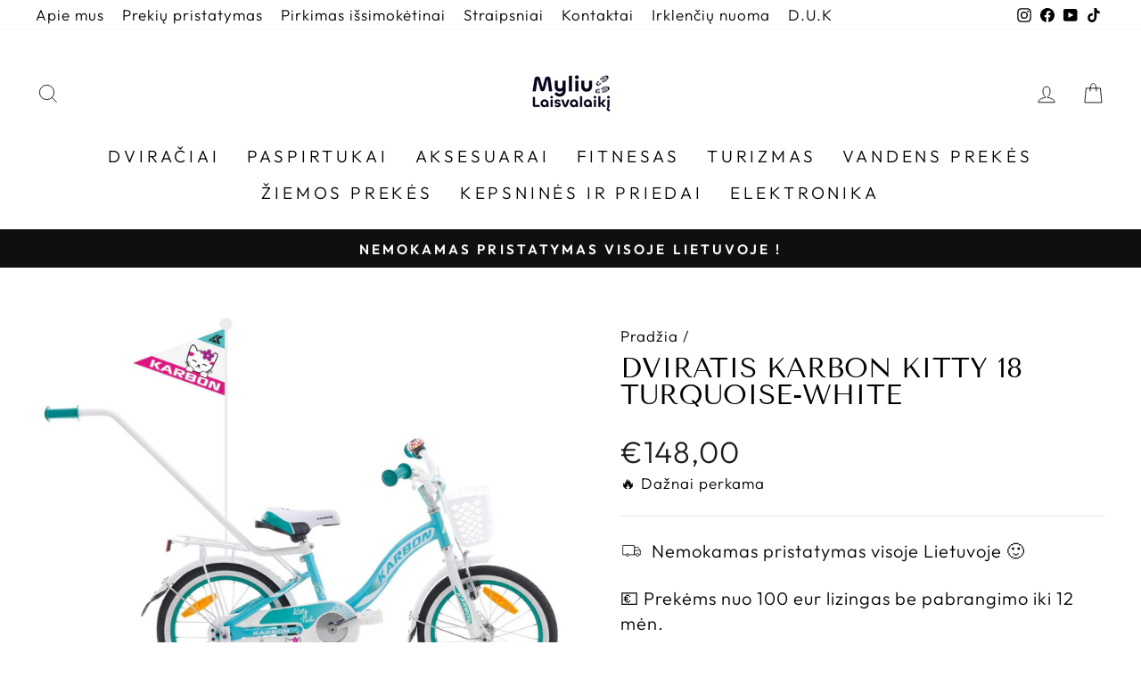

--- FILE ---
content_type: text/html; charset=utf-8
request_url: https://www.myliulaisvalaiki.lt/products/dviratis-karbon-kitty-18-turquoise-white-1
body_size: 193583
content:
<!doctype html>
<html class="no-js" lang="lt-LT" dir="ltr">
<head>

  <!-- Google tag (gtag.js) -->
<script async src="https://www.googletagmanager.com/gtag/js?id=G-P9XHRHXPY2"></script>
<script>
  window.dataLayer = window.dataLayer || [];
  function gtag(){dataLayer.push(arguments);}
  gtag('js', new Date());

  gtag('config', 'G-P9XHRHXPY2');
</script>

  <!-- Hotjar Tracking Code for https://www.myliulaisvalaiki.lt/ -->
<script>
    (function(h,o,t,j,a,r){
        h.hj=h.hj||function(){(h.hj.q=h.hj.q||[]).push(arguments)};
        h._hjSettings={hjid:2901951,hjsv:6};
        a=o.getElementsByTagName('head')[0];
        r=o.createElement('script');r.async=1;
        r.src=t+h._hjSettings.hjid+j+h._hjSettings.hjsv;
        a.appendChild(r);
    })(window,document,'https://static.hotjar.com/c/hotjar-','.js?sv=');
</script>
  
  <!-- Facebook Pixel Code -->
<script>
!function(f,b,e,v,n,t,s)
{if(f.fbq)return;n=f.fbq=function(){n.callMethod?
n.callMethod.apply(n,arguments):n.queue.push(arguments)};
if(!f._fbq)f._fbq=n;n.push=n;n.loaded=!0;n.version='2.0';
n.queue=[];t=b.createElement(e);t.async=!0;
t.src=v;s=b.getElementsByTagName(e)[0];
s.parentNode.insertBefore(t,s)}(window,document,'script',
'https://connect.facebook.net/en_US/fbevents.js');
 fbq('init', '668984620451672'); 
</script>
<noscript>
 <img height="1" width="1" 
src="https://www.facebook.com/tr?id=668984620451672&ev=PageView
&noscript=1"/>
</noscript>
<!-- End Facebook Pixel Code -->

   <!-- Klix Pay Later widget -->
   <script type="module" src="https://klix.blob.core.windows.net/public/pay-later-widget/build/klix-pay-later-widget.esm.js"></script>
   <script nomodule="" src="https://klix.blob.core.windows.net/public/pay-later-widget/build/klix-pay-later-widget.js"></script>


  
  <meta charset="utf-8">
  <meta http-equiv="X-UA-Compatible" content="IE=edge,chrome=1">
  <meta name="viewport" content="width=device-width,initial-scale=1">
  <meta name="theme-color" content="#111111">
  <link rel="canonical" href="https://www.myliulaisvalaiki.lt/products/dviratis-karbon-kitty-18-turquoise-white-1">
  <link rel="preconnect" href="https://cdn.shopify.com">
  <link rel="preconnect" href="https://fonts.shopifycdn.com">
  <link rel="dns-prefetch" href="https://productreviews.shopifycdn.com">
  <link rel="dns-prefetch" href="https://ajax.googleapis.com">
  <link rel="dns-prefetch" href="https://maps.googleapis.com">
  <link rel="dns-prefetch" href="https://maps.gstatic.com"><link rel="shortcut icon" href="//www.myliulaisvalaiki.lt/cdn/shop/files/ML-baltas-02_bbdaaded-ce0d-41af-9e89-23b5c135523f_32x32.png?v=1668241466" type="image/png" /><title>Dviratis Karbon Kitty 18 turquoise-white
&ndash; Myliulaisvalaiki
</title>
<meta name="description" content="Tai puikus dviratis mergaitėms su išskirtinio dizaino kokybišku patrauklios spalvos rėmu. Gamintojas pasirūpino, kad dviratis būtų tvirtas ir patikimas - pasirinkti tvirti ratai ir tvirtos važiuoklės detalės. Pradėti važiuoti su šiuo dviračiu bus itin lengva dėl papildomų priedų - pagalbinių ratukų, stūmimo lazdos. Be "><meta property="og:site_name" content="Myliulaisvalaiki">
  <meta property="og:url" content="https://www.myliulaisvalaiki.lt/products/dviratis-karbon-kitty-18-turquoise-white-1">
  <meta property="og:title" content="Dviratis Karbon Kitty 18 turquoise-white">
  <meta property="og:type" content="product">
  <meta property="og:description" content="Tai puikus dviratis mergaitėms su išskirtinio dizaino kokybišku patrauklios spalvos rėmu. Gamintojas pasirūpino, kad dviratis būtų tvirtas ir patikimas - pasirinkti tvirti ratai ir tvirtos važiuoklės detalės. Pradėti važiuoti su šiuo dviračiu bus itin lengva dėl papildomų priedų - pagalbinių ratukų, stūmimo lazdos. Be "><meta property="og:image" content="http://www.myliulaisvalaiki.lt/cdn/shop/files/a7e08ab2d52d4af72077d60615e3e038_6e1ff616-d3fe-488a-abc8-a6841aeb0faf.jpg?v=1688031191">
    <meta property="og:image:secure_url" content="https://www.myliulaisvalaiki.lt/cdn/shop/files/a7e08ab2d52d4af72077d60615e3e038_6e1ff616-d3fe-488a-abc8-a6841aeb0faf.jpg?v=1688031191">
    <meta property="og:image:width" content="1500">
    <meta property="og:image:height" content="1144"><meta name="twitter:site" content="@">
  <meta name="twitter:card" content="summary_large_image">
  <meta name="twitter:title" content="Dviratis Karbon Kitty 18 turquoise-white">
  <meta name="twitter:description" content="Tai puikus dviratis mergaitėms su išskirtinio dizaino kokybišku patrauklios spalvos rėmu. Gamintojas pasirūpino, kad dviratis būtų tvirtas ir patikimas - pasirinkti tvirti ratai ir tvirtos važiuoklės detalės. Pradėti važiuoti su šiuo dviračiu bus itin lengva dėl papildomų priedų - pagalbinių ratukų, stūmimo lazdos. Be ">
<style data-shopify>@font-face {
  font-family: "Tenor Sans";
  font-weight: 400;
  font-style: normal;
  font-display: swap;
  src: url("//www.myliulaisvalaiki.lt/cdn/fonts/tenor_sans/tenorsans_n4.966071a72c28462a9256039d3e3dc5b0cf314f65.woff2") format("woff2"),
       url("//www.myliulaisvalaiki.lt/cdn/fonts/tenor_sans/tenorsans_n4.2282841d948f9649ba5c3cad6ea46df268141820.woff") format("woff");
}

  @font-face {
  font-family: Outfit;
  font-weight: 300;
  font-style: normal;
  font-display: swap;
  src: url("//www.myliulaisvalaiki.lt/cdn/fonts/outfit/outfit_n3.8c97ae4c4fac7c2ea467a6dc784857f4de7e0e37.woff2") format("woff2"),
       url("//www.myliulaisvalaiki.lt/cdn/fonts/outfit/outfit_n3.b50a189ccde91f9bceee88f207c18c09f0b62a7b.woff") format("woff");
}


  @font-face {
  font-family: Outfit;
  font-weight: 600;
  font-style: normal;
  font-display: swap;
  src: url("//www.myliulaisvalaiki.lt/cdn/fonts/outfit/outfit_n6.dfcbaa80187851df2e8384061616a8eaa1702fdc.woff2") format("woff2"),
       url("//www.myliulaisvalaiki.lt/cdn/fonts/outfit/outfit_n6.88384e9fc3e36038624caccb938f24ea8008a91d.woff") format("woff");
}

  
  
</style><link href="//www.myliulaisvalaiki.lt/cdn/shop/t/9/assets/theme.css?v=47581855876237958411705926969" rel="stylesheet" type="text/css" media="all" />
<style data-shopify>:root {
    --typeHeaderPrimary: "Tenor Sans";
    --typeHeaderFallback: sans-serif;
    --typeHeaderSize: 36px;
    --typeHeaderWeight: 400;
    --typeHeaderLineHeight: 1;
    --typeHeaderSpacing: 0.0em;

    --typeBasePrimary:Outfit;
    --typeBaseFallback:sans-serif;
    --typeBaseSize: 20px;
    --typeBaseWeight: 300;
    --typeBaseSpacing: 0.05em;
    --typeBaseLineHeight: 1.4;

    --typeCollectionTitle: 22px;

    --iconWeight: 2px;
    --iconLinecaps: miter;

    
      --buttonRadius: 0px;
    

    --colorGridOverlayOpacity: 0.1;
  }

  .placeholder-content {
    background-image: linear-gradient(100deg, #ffffff 40%, #f7f7f7 63%, #ffffff 79%);
  }</style><script>
    document.documentElement.className = document.documentElement.className.replace('no-js', 'js');

    window.theme = window.theme || {};
    theme.routes = {
      home: "/",
      cart: "/cart.js",
      cartPage: "/cart",
      cartAdd: "/cart/add.js",
      cartChange: "/cart/change.js",
      search: "/search"
    };
    theme.strings = {
      soldOut: "Išparduota",
      unavailable: "Neturime",
      inStockLabel: "Turime sandėlyje.",
      oneStockLabel: "Mažas likutis - liko [count] prekė",
      otherStockLabel: "Mažas likutis - liko [count] prekės",
      willNotShipUntil: "Paruošta išsiųsti [date]",
      willBeInStockAfter: "Turėsime vietoje [date]",
      waitingForStock: "Laukliame papildymo",
      savePrice: "Sutaupyk [saved_amount]",
      cartEmpty: "Jūsų krepšelis tuščias",
      cartTermsConfirmation: "Jūs turite sutikti su pirkimo taisyklėmis norėdami pirkti",
      searchCollections: "Kategorijos:",
      searchPages: "Puslapiai:",
      searchArticles: "Straipsniai:",
      productFrom: "nuo ",
    };
    theme.settings = {
      cartType: "drawer",
      isCustomerTemplate: false,
      moneyFormat: "€{{amount_with_comma_separator}}",
      saveType: "dollar",
      productImageSize: "square",
      productImageCover: false,
      predictiveSearch: true,
      predictiveSearchType: "product,article,page,collection",
      predictiveSearchVendor: false,
      predictiveSearchPrice: false,
      quickView: true,
      themeName: 'Impulse',
      themeVersion: "7.0.0"
    };
  </script>

  <script>window.performance && window.performance.mark && window.performance.mark('shopify.content_for_header.start');</script><meta name="facebook-domain-verification" content="59qq3yx4pzuxe9ejujr1fud1sevvlu">
<meta name="google-site-verification" content="KqTInBET2b1Oy9mpglIC0_ETsA4A-5ZN48HAYPvHrNo">
<meta id="shopify-digital-wallet" name="shopify-digital-wallet" content="/54929031411/digital_wallets/dialog">
<link rel="alternate" type="application/json+oembed" href="https://www.myliulaisvalaiki.lt/products/dviratis-karbon-kitty-18-turquoise-white-1.oembed">
<script async="async" src="/checkouts/internal/preloads.js?locale=lt-LT"></script>
<script id="shopify-features" type="application/json">{"accessToken":"2197cd95640faf224c6f911257f50516","betas":["rich-media-storefront-analytics"],"domain":"www.myliulaisvalaiki.lt","predictiveSearch":true,"shopId":54929031411,"locale":"lt"}</script>
<script>var Shopify = Shopify || {};
Shopify.shop = "myliulaisvalaiki.myshopify.com";
Shopify.locale = "lt-LT";
Shopify.currency = {"active":"EUR","rate":"1.0"};
Shopify.country = "LT";
Shopify.theme = {"name":"Impulse Klix Lizingas","id":157854073171,"schema_name":"Impulse","schema_version":"7.0.0","theme_store_id":857,"role":"main"};
Shopify.theme.handle = "null";
Shopify.theme.style = {"id":null,"handle":null};
Shopify.cdnHost = "www.myliulaisvalaiki.lt/cdn";
Shopify.routes = Shopify.routes || {};
Shopify.routes.root = "/";</script>
<script type="module">!function(o){(o.Shopify=o.Shopify||{}).modules=!0}(window);</script>
<script>!function(o){function n(){var o=[];function n(){o.push(Array.prototype.slice.apply(arguments))}return n.q=o,n}var t=o.Shopify=o.Shopify||{};t.loadFeatures=n(),t.autoloadFeatures=n()}(window);</script>
<script id="shop-js-analytics" type="application/json">{"pageType":"product"}</script>
<script defer="defer" async type="module" src="//www.myliulaisvalaiki.lt/cdn/shopifycloud/shop-js/modules/v2/client.init-shop-cart-sync_DVPPvMxW.lt-LT.esm.js"></script>
<script defer="defer" async type="module" src="//www.myliulaisvalaiki.lt/cdn/shopifycloud/shop-js/modules/v2/chunk.common_DvG7IM1r.esm.js"></script>
<script defer="defer" async type="module" src="//www.myliulaisvalaiki.lt/cdn/shopifycloud/shop-js/modules/v2/chunk.modal_BsBnBWdS.esm.js"></script>
<script type="module">
  await import("//www.myliulaisvalaiki.lt/cdn/shopifycloud/shop-js/modules/v2/client.init-shop-cart-sync_DVPPvMxW.lt-LT.esm.js");
await import("//www.myliulaisvalaiki.lt/cdn/shopifycloud/shop-js/modules/v2/chunk.common_DvG7IM1r.esm.js");
await import("//www.myliulaisvalaiki.lt/cdn/shopifycloud/shop-js/modules/v2/chunk.modal_BsBnBWdS.esm.js");

  window.Shopify.SignInWithShop?.initShopCartSync?.({"fedCMEnabled":true,"windoidEnabled":true});

</script>
<script id="__st">var __st={"a":54929031411,"offset":7200,"reqid":"a13e8557-341e-42b6-853e-d6279972ba98-1769858115","pageurl":"www.myliulaisvalaiki.lt\/products\/dviratis-karbon-kitty-18-turquoise-white-1","u":"55e94f25c3c7","p":"product","rtyp":"product","rid":8459013620051};</script>
<script>window.ShopifyPaypalV4VisibilityTracking = true;</script>
<script id="captcha-bootstrap">!function(){'use strict';const t='contact',e='account',n='new_comment',o=[[t,t],['blogs',n],['comments',n],[t,'customer']],c=[[e,'customer_login'],[e,'guest_login'],[e,'recover_customer_password'],[e,'create_customer']],r=t=>t.map((([t,e])=>`form[action*='/${t}']:not([data-nocaptcha='true']) input[name='form_type'][value='${e}']`)).join(','),a=t=>()=>t?[...document.querySelectorAll(t)].map((t=>t.form)):[];function s(){const t=[...o],e=r(t);return a(e)}const i='password',u='form_key',d=['recaptcha-v3-token','g-recaptcha-response','h-captcha-response',i],f=()=>{try{return window.sessionStorage}catch{return}},m='__shopify_v',_=t=>t.elements[u];function p(t,e,n=!1){try{const o=window.sessionStorage,c=JSON.parse(o.getItem(e)),{data:r}=function(t){const{data:e,action:n}=t;return t[m]||n?{data:e,action:n}:{data:t,action:n}}(c);for(const[e,n]of Object.entries(r))t.elements[e]&&(t.elements[e].value=n);n&&o.removeItem(e)}catch(o){console.error('form repopulation failed',{error:o})}}const l='form_type',E='cptcha';function T(t){t.dataset[E]=!0}const w=window,h=w.document,L='Shopify',v='ce_forms',y='captcha';let A=!1;((t,e)=>{const n=(g='f06e6c50-85a8-45c8-87d0-21a2b65856fe',I='https://cdn.shopify.com/shopifycloud/storefront-forms-hcaptcha/ce_storefront_forms_captcha_hcaptcha.v1.5.2.iife.js',D={infoText:'Saugo „hCaptcha“',privacyText:'Privatumas',termsText:'Sąlygos'},(t,e,n)=>{const o=w[L][v],c=o.bindForm;if(c)return c(t,g,e,D).then(n);var r;o.q.push([[t,g,e,D],n]),r=I,A||(h.body.append(Object.assign(h.createElement('script'),{id:'captcha-provider',async:!0,src:r})),A=!0)});var g,I,D;w[L]=w[L]||{},w[L][v]=w[L][v]||{},w[L][v].q=[],w[L][y]=w[L][y]||{},w[L][y].protect=function(t,e){n(t,void 0,e),T(t)},Object.freeze(w[L][y]),function(t,e,n,w,h,L){const[v,y,A,g]=function(t,e,n){const i=e?o:[],u=t?c:[],d=[...i,...u],f=r(d),m=r(i),_=r(d.filter((([t,e])=>n.includes(e))));return[a(f),a(m),a(_),s()]}(w,h,L),I=t=>{const e=t.target;return e instanceof HTMLFormElement?e:e&&e.form},D=t=>v().includes(t);t.addEventListener('submit',(t=>{const e=I(t);if(!e)return;const n=D(e)&&!e.dataset.hcaptchaBound&&!e.dataset.recaptchaBound,o=_(e),c=g().includes(e)&&(!o||!o.value);(n||c)&&t.preventDefault(),c&&!n&&(function(t){try{if(!f())return;!function(t){const e=f();if(!e)return;const n=_(t);if(!n)return;const o=n.value;o&&e.removeItem(o)}(t);const e=Array.from(Array(32),(()=>Math.random().toString(36)[2])).join('');!function(t,e){_(t)||t.append(Object.assign(document.createElement('input'),{type:'hidden',name:u})),t.elements[u].value=e}(t,e),function(t,e){const n=f();if(!n)return;const o=[...t.querySelectorAll(`input[type='${i}']`)].map((({name:t})=>t)),c=[...d,...o],r={};for(const[a,s]of new FormData(t).entries())c.includes(a)||(r[a]=s);n.setItem(e,JSON.stringify({[m]:1,action:t.action,data:r}))}(t,e)}catch(e){console.error('failed to persist form',e)}}(e),e.submit())}));const S=(t,e)=>{t&&!t.dataset[E]&&(n(t,e.some((e=>e===t))),T(t))};for(const o of['focusin','change'])t.addEventListener(o,(t=>{const e=I(t);D(e)&&S(e,y())}));const B=e.get('form_key'),M=e.get(l),P=B&&M;t.addEventListener('DOMContentLoaded',(()=>{const t=y();if(P)for(const e of t)e.elements[l].value===M&&p(e,B);[...new Set([...A(),...v().filter((t=>'true'===t.dataset.shopifyCaptcha))])].forEach((e=>S(e,t)))}))}(h,new URLSearchParams(w.location.search),n,t,e,['guest_login'])})(!0,!0)}();</script>
<script integrity="sha256-4kQ18oKyAcykRKYeNunJcIwy7WH5gtpwJnB7kiuLZ1E=" data-source-attribution="shopify.loadfeatures" defer="defer" src="//www.myliulaisvalaiki.lt/cdn/shopifycloud/storefront/assets/storefront/load_feature-a0a9edcb.js" crossorigin="anonymous"></script>
<script data-source-attribution="shopify.dynamic_checkout.dynamic.init">var Shopify=Shopify||{};Shopify.PaymentButton=Shopify.PaymentButton||{isStorefrontPortableWallets:!0,init:function(){window.Shopify.PaymentButton.init=function(){};var t=document.createElement("script");t.src="https://www.myliulaisvalaiki.lt/cdn/shopifycloud/portable-wallets/latest/portable-wallets.lt.js",t.type="module",document.head.appendChild(t)}};
</script>
<script data-source-attribution="shopify.dynamic_checkout.buyer_consent">
  function portableWalletsHideBuyerConsent(e){var t=document.getElementById("shopify-buyer-consent"),n=document.getElementById("shopify-subscription-policy-button");t&&n&&(t.classList.add("hidden"),t.setAttribute("aria-hidden","true"),n.removeEventListener("click",e))}function portableWalletsShowBuyerConsent(e){var t=document.getElementById("shopify-buyer-consent"),n=document.getElementById("shopify-subscription-policy-button");t&&n&&(t.classList.remove("hidden"),t.removeAttribute("aria-hidden"),n.addEventListener("click",e))}window.Shopify?.PaymentButton&&(window.Shopify.PaymentButton.hideBuyerConsent=portableWalletsHideBuyerConsent,window.Shopify.PaymentButton.showBuyerConsent=portableWalletsShowBuyerConsent);
</script>
<script>
  function portableWalletsCleanup(e){e&&e.src&&console.error("Failed to load portable wallets script "+e.src);var t=document.querySelectorAll("shopify-accelerated-checkout .shopify-payment-button__skeleton, shopify-accelerated-checkout-cart .wallet-cart-button__skeleton"),e=document.getElementById("shopify-buyer-consent");for(let e=0;e<t.length;e++)t[e].remove();e&&e.remove()}function portableWalletsNotLoadedAsModule(e){e instanceof ErrorEvent&&"string"==typeof e.message&&e.message.includes("import.meta")&&"string"==typeof e.filename&&e.filename.includes("portable-wallets")&&(window.removeEventListener("error",portableWalletsNotLoadedAsModule),window.Shopify.PaymentButton.failedToLoad=e,"loading"===document.readyState?document.addEventListener("DOMContentLoaded",window.Shopify.PaymentButton.init):window.Shopify.PaymentButton.init())}window.addEventListener("error",portableWalletsNotLoadedAsModule);
</script>

<script type="module" src="https://www.myliulaisvalaiki.lt/cdn/shopifycloud/portable-wallets/latest/portable-wallets.lt.js" onError="portableWalletsCleanup(this)" crossorigin="anonymous"></script>
<script nomodule>
  document.addEventListener("DOMContentLoaded", portableWalletsCleanup);
</script>

<script id='scb4127' type='text/javascript' async='' src='https://www.myliulaisvalaiki.lt/cdn/shopifycloud/privacy-banner/storefront-banner.js'></script><link id="shopify-accelerated-checkout-styles" rel="stylesheet" media="screen" href="https://www.myliulaisvalaiki.lt/cdn/shopifycloud/portable-wallets/latest/accelerated-checkout-backwards-compat.css" crossorigin="anonymous">
<style id="shopify-accelerated-checkout-cart">
        #shopify-buyer-consent {
  margin-top: 1em;
  display: inline-block;
  width: 100%;
}

#shopify-buyer-consent.hidden {
  display: none;
}

#shopify-subscription-policy-button {
  background: none;
  border: none;
  padding: 0;
  text-decoration: underline;
  font-size: inherit;
  cursor: pointer;
}

#shopify-subscription-policy-button::before {
  box-shadow: none;
}

      </style>

<script>window.performance && window.performance.mark && window.performance.mark('shopify.content_for_header.end');</script>

  <script src="//www.myliulaisvalaiki.lt/cdn/shop/t/9/assets/vendor-scripts-v11.js" defer="defer"></script><script src="//www.myliulaisvalaiki.lt/cdn/shop/t/9/assets/theme.js?v=24189647506778047571705918184" defer="defer"></script>
<!-- BEGIN app block: shopify://apps/judge-me-reviews/blocks/judgeme_core/61ccd3b1-a9f2-4160-9fe9-4fec8413e5d8 --><!-- Start of Judge.me Core -->






<link rel="dns-prefetch" href="https://cdnwidget.judge.me">
<link rel="dns-prefetch" href="https://cdn.judge.me">
<link rel="dns-prefetch" href="https://cdn1.judge.me">
<link rel="dns-prefetch" href="https://api.judge.me">

<script data-cfasync='false' class='jdgm-settings-script'>window.jdgmSettings={"pagination":5,"disable_web_reviews":false,"badge_no_review_text":"Nėra atsiliepimų","badge_n_reviews_text":"{{ n }} atsiliepimas/atsiliepimų","badge_star_color":"#ffdf00","hide_badge_preview_if_no_reviews":true,"badge_hide_text":false,"enforce_center_preview_badge":false,"widget_title":"Klientų atsiliepimai","widget_open_form_text":"Parašyti atsiliepimą","widget_close_form_text":"Atšaukti atsiliepimą","widget_refresh_page_text":"Atnaujinti puslapį","widget_summary_text":"Remiantis {{ number_of_reviews }} atsiliepimu/atsiliepimais","widget_no_review_text":"Būkite pirmas, kuris parašys atsiliepimą","widget_name_field_text":"Rodomas vardas","widget_verified_name_field_text":"Patvirtintas vardas (viešas)","widget_name_placeholder_text":"Rodomas vardas","widget_required_field_error_text":"Šis laukas yra privalomas.","widget_email_field_text":"El. pašto adresas","widget_verified_email_field_text":"Patvirtintas el. paštas (privatus, negali būti redaguojamas)","widget_email_placeholder_text":"Jūsų el. pašto adresas","widget_email_field_error_text":"Įveskite galiojantį el. pašto adresą.","widget_rating_field_text":"Įvertinimas","widget_review_title_field_text":"Atsiliepimo pavadinimas","widget_review_title_placeholder_text":"Suteikite savo atsiliepimui pavadinimą","widget_review_body_field_text":"Atsiliepimo turinys","widget_review_body_placeholder_text":"Pradėkite rašyti čia...","widget_pictures_field_text":"Nuotrauka/Vaizdo įrašas (neprivaloma)","widget_submit_review_text":"Pateikti atsiliepimą","widget_submit_verified_review_text":"Pateikti patvirtintą atsiliepimą","widget_submit_success_msg_with_auto_publish":"Ačiū! Po kelių akimirkų atnaujinkite puslapį, kad pamatytumėte savo atsiliepimą. Galite pašalinti arba redaguoti savo atsiliepimą prisijungę prie \u003ca href='https://judge.me/login' target='_blank' rel='nofollow noopener'\u003eJudge.me\u003c/a\u003e","widget_submit_success_msg_no_auto_publish":"Ačiū! Jūsų atsiliepimas bus paskelbtas, kai tik jį patvirtins parduotuvės administratorius. Galite pašalinti arba redaguoti savo atsiliepimą prisijungę prie \u003ca href='https://judge.me/login' target='_blank' rel='nofollow noopener'\u003eJudge.me\u003c/a\u003e","widget_show_default_reviews_out_of_total_text":"Rodoma {{ n_reviews_shown }} iš {{ n_reviews }} atsiliepimų.","widget_show_all_link_text":"Rodyti visus","widget_show_less_link_text":"Rodyti mažiau","widget_author_said_text":"{{ reviewer_name }} sakė:","widget_days_text":"prieš {{ n }} dienas/dienų","widget_weeks_text":"prieš {{ n }} savaitę/savaites","widget_months_text":"prieš {{ n }} mėnesį/mėnesius","widget_years_text":"prieš {{ n }} metus/metų","widget_yesterday_text":"Vakar","widget_today_text":"Šiandien","widget_replied_text":"\u003e\u003e {{ shop_name }} atsakė:","widget_read_more_text":"Skaityti daugiau","widget_reviewer_name_as_initial":"","widget_rating_filter_color":"#fbcd0a","widget_rating_filter_see_all_text":"Peržiūrėti visus atsiliepimus","widget_sorting_most_recent_text":"Naujausi","widget_sorting_highest_rating_text":"Aukščiausias įvertinimas","widget_sorting_lowest_rating_text":"Žemiausias įvertinimas","widget_sorting_with_pictures_text":"Tik nuotraukos","widget_sorting_most_helpful_text":"Naudingiausi","widget_open_question_form_text":"Užduoti klausimą","widget_reviews_subtab_text":"Atsiliepimai","widget_questions_subtab_text":"Klausimai","widget_question_label_text":"Klausimas","widget_answer_label_text":"Atsakymas","widget_question_placeholder_text":"Užduokite savo klausimą čia","widget_submit_question_text":"Pateikti klausimą","widget_question_submit_success_text":"Dėkojame už jūsų klausimą! Mes jus informuosime, kai tik į jį bus atsakyta.","widget_star_color":"#ffdf00","verified_badge_text":"Patvirtinta","verified_badge_bg_color":"","verified_badge_text_color":"","verified_badge_placement":"left-of-reviewer-name","widget_review_max_height":"","widget_hide_border":false,"widget_social_share":false,"widget_thumb":false,"widget_review_location_show":false,"widget_location_format":"","all_reviews_include_out_of_store_products":true,"all_reviews_out_of_store_text":"(ne iš parduotuvės)","all_reviews_pagination":100,"all_reviews_product_name_prefix_text":"apie","enable_review_pictures":true,"enable_question_anwser":false,"widget_theme":"default","review_date_format":"mm/dd/yyyy","default_sort_method":"most-recent","widget_product_reviews_subtab_text":"Produktų atsiliepimai","widget_shop_reviews_subtab_text":"Parduotuvės atsiliepimai","widget_other_products_reviews_text":"Kitų produktų atsiliepimai","widget_store_reviews_subtab_text":"Parduotuvės atsiliepimai","widget_no_store_reviews_text":"Ši parduotuvė dar neturi atsiliepimų","widget_web_restriction_product_reviews_text":"Šis produktas dar neturi atsiliepimų","widget_no_items_text":"Nerasta elementų","widget_show_more_text":"Rodyti daugiau","widget_write_a_store_review_text":"Parašyti parduotuvės atsiliepimą","widget_other_languages_heading":"Atsiliepimai kitomis kalbomis","widget_translate_review_text":"Išversti atsiliepimą į {{ language }}","widget_translating_review_text":"Verčiama...","widget_show_original_translation_text":"Rodyti originalą ({{ language }})","widget_translate_review_failed_text":"Atsiliepimo išversti nepavyko.","widget_translate_review_retry_text":"Bandyti dar kartą","widget_translate_review_try_again_later_text":"Bandykite dar kartą vėliau","show_product_url_for_grouped_product":false,"widget_sorting_pictures_first_text":"Nuotraukos pirma","show_pictures_on_all_rev_page_mobile":false,"show_pictures_on_all_rev_page_desktop":false,"floating_tab_hide_mobile_install_preference":false,"floating_tab_button_name":"★ Atsiliepimai","floating_tab_title":"Leiskite klientams kalbėti už mus","floating_tab_button_color":"","floating_tab_button_background_color":"","floating_tab_url":"","floating_tab_url_enabled":false,"floating_tab_tab_style":"text","all_reviews_text_badge_text":"Klientai vertina mus {{ shop.metafields.judgeme.all_reviews_rating | round: 1 }}/5 remiantis {{ shop.metafields.judgeme.all_reviews_count }} atsiliepimais.","all_reviews_text_badge_text_branded_style":"{{ shop.metafields.judgeme.all_reviews_rating | round: 1 }} iš 5 žvaigždučių remiantis {{ shop.metafields.judgeme.all_reviews_count }} atsiliepimais","is_all_reviews_text_badge_a_link":false,"show_stars_for_all_reviews_text_badge":false,"all_reviews_text_badge_url":"","all_reviews_text_style":"text","all_reviews_text_color_style":"judgeme_brand_color","all_reviews_text_color":"#108474","all_reviews_text_show_jm_brand":true,"featured_carousel_show_header":true,"featured_carousel_title":"Leiskite klientams kalbėti už mus","testimonials_carousel_title":"Klientai mums sako","videos_carousel_title":"Tikros klientų istorijos","cards_carousel_title":"Klientai mums sako","featured_carousel_count_text":"iš {{ n }} atsiliepimų","featured_carousel_add_link_to_all_reviews_page":false,"featured_carousel_url":"","featured_carousel_show_images":true,"featured_carousel_autoslide_interval":5,"featured_carousel_arrows_on_the_sides":false,"featured_carousel_height":300,"featured_carousel_width":100,"featured_carousel_image_size":0,"featured_carousel_image_height":250,"featured_carousel_arrow_color":"#eeeeee","verified_count_badge_style":"vintage","verified_count_badge_orientation":"horizontal","verified_count_badge_color_style":"judgeme_brand_color","verified_count_badge_color":"#108474","is_verified_count_badge_a_link":false,"verified_count_badge_url":"","verified_count_badge_show_jm_brand":true,"widget_rating_preset_default":5,"widget_first_sub_tab":"product-reviews","widget_show_histogram":true,"widget_histogram_use_custom_color":false,"widget_pagination_use_custom_color":false,"widget_star_use_custom_color":true,"widget_verified_badge_use_custom_color":false,"widget_write_review_use_custom_color":false,"picture_reminder_submit_button":"Upload Pictures","enable_review_videos":false,"mute_video_by_default":false,"widget_sorting_videos_first_text":"Vaizdo įrašai pirma","widget_review_pending_text":"Laukiama","featured_carousel_items_for_large_screen":3,"social_share_options_order":"Facebook,Twitter","remove_microdata_snippet":true,"disable_json_ld":false,"enable_json_ld_products":false,"preview_badge_show_question_text":false,"preview_badge_no_question_text":"Nėra klausimų","preview_badge_n_question_text":"{{ number_of_questions }} klausimas/klausimai","qa_badge_show_icon":false,"qa_badge_position":"same-row","remove_judgeme_branding":false,"widget_add_search_bar":false,"widget_search_bar_placeholder":"Paieška","widget_sorting_verified_only_text":"Tik patvirtinti","featured_carousel_theme":"default","featured_carousel_show_rating":true,"featured_carousel_show_title":true,"featured_carousel_show_body":true,"featured_carousel_show_date":false,"featured_carousel_show_reviewer":true,"featured_carousel_show_product":false,"featured_carousel_header_background_color":"#108474","featured_carousel_header_text_color":"#ffffff","featured_carousel_name_product_separator":"reviewed","featured_carousel_full_star_background":"#108474","featured_carousel_empty_star_background":"#dadada","featured_carousel_vertical_theme_background":"#f9fafb","featured_carousel_verified_badge_enable":false,"featured_carousel_verified_badge_color":"#108474","featured_carousel_border_style":"round","featured_carousel_review_line_length_limit":3,"featured_carousel_more_reviews_button_text":"Skaityti daugiau atsiliepimų","featured_carousel_view_product_button_text":"Peržiūrėti produktą","all_reviews_page_load_reviews_on":"scroll","all_reviews_page_load_more_text":"Įkelti daugiau atsiliepimų","disable_fb_tab_reviews":false,"enable_ajax_cdn_cache":false,"widget_advanced_speed_features":5,"widget_public_name_text":"rodoma viešai kaip","default_reviewer_name":"John Smith","default_reviewer_name_has_non_latin":true,"widget_reviewer_anonymous":"Anonimas","medals_widget_title":"Judge.me atsiliepimų medaliai","medals_widget_background_color":"#f9fafb","medals_widget_position":"footer_all_pages","medals_widget_border_color":"#f9fafb","medals_widget_verified_text_position":"left","medals_widget_use_monochromatic_version":false,"medals_widget_elements_color":"#108474","show_reviewer_avatar":true,"widget_invalid_yt_video_url_error_text":"Ne YouTube vaizdo įrašo URL","widget_max_length_field_error_text":"Įveskite ne daugiau kaip {0} simbolių.","widget_show_country_flag":false,"widget_show_collected_via_shop_app":true,"widget_verified_by_shop_badge_style":"light","widget_verified_by_shop_text":"Patvirtinta parduotuvės","widget_show_photo_gallery":false,"widget_load_with_code_splitting":true,"widget_ugc_install_preference":false,"widget_ugc_title":"Sukurta mūsų, pasidalinta jūsų","widget_ugc_subtitle":"Pažymėkite mus, kad jūsų nuotrauka būtų rodoma mūsų puslapyje","widget_ugc_arrows_color":"#ffffff","widget_ugc_primary_button_text":"Pirkti dabar","widget_ugc_primary_button_background_color":"#108474","widget_ugc_primary_button_text_color":"#ffffff","widget_ugc_primary_button_border_width":"0","widget_ugc_primary_button_border_style":"none","widget_ugc_primary_button_border_color":"#108474","widget_ugc_primary_button_border_radius":"25","widget_ugc_secondary_button_text":"Įkelti daugiau","widget_ugc_secondary_button_background_color":"#ffffff","widget_ugc_secondary_button_text_color":"#108474","widget_ugc_secondary_button_border_width":"2","widget_ugc_secondary_button_border_style":"solid","widget_ugc_secondary_button_border_color":"#108474","widget_ugc_secondary_button_border_radius":"25","widget_ugc_reviews_button_text":"Peržiūrėti atsiliepimus","widget_ugc_reviews_button_background_color":"#ffffff","widget_ugc_reviews_button_text_color":"#108474","widget_ugc_reviews_button_border_width":"2","widget_ugc_reviews_button_border_style":"solid","widget_ugc_reviews_button_border_color":"#108474","widget_ugc_reviews_button_border_radius":"25","widget_ugc_reviews_button_link_to":"judgeme-reviews-page","widget_ugc_show_post_date":true,"widget_ugc_max_width":"800","widget_rating_metafield_value_type":true,"widget_primary_color":"#000000","widget_enable_secondary_color":false,"widget_secondary_color":"#edf5f5","widget_summary_average_rating_text":"{{ average_rating }} iš 5","widget_media_grid_title":"Klientų nuotraukos ir vaizdo įrašai","widget_media_grid_see_more_text":"Žiūrėti daugiau","widget_round_style":false,"widget_show_product_medals":false,"widget_verified_by_judgeme_text":"Patvirtinta Judge.me","widget_show_store_medals":true,"widget_verified_by_judgeme_text_in_store_medals":"Patvirtinta Judge.me","widget_media_field_exceed_quantity_message":"Atsiprašome, vienam atsiliepimui galime priimti tik {{ max_media }}.","widget_media_field_exceed_limit_message":"{{ file_name }} yra per didelis, pasirinkite {{ media_type }} mažesnį nei {{ size_limit }}MB.","widget_review_submitted_text":"Atsiliepimas pateiktas!","widget_question_submitted_text":"Klausimas pateiktas!","widget_close_form_text_question":"Atšaukti","widget_write_your_answer_here_text":"Rašykite savo atsakymą čia","widget_enabled_branded_link":true,"widget_show_collected_by_judgeme":false,"widget_reviewer_name_color":"","widget_write_review_text_color":"","widget_write_review_bg_color":"","widget_collected_by_judgeme_text":"surinko Judge.me","widget_pagination_type":"standard","widget_load_more_text":"Įkelti daugiau","widget_load_more_color":"#108474","widget_full_review_text":"Pilnas atsiliepimas","widget_read_more_reviews_text":"Skaityti daugiau atsiliepimų","widget_read_questions_text":"Skaityti klausimus","widget_questions_and_answers_text":"Klausimai ir atsakymai","widget_verified_by_text":"Patvirtino","widget_verified_text":"Patvirtintas","widget_number_of_reviews_text":"{{ number_of_reviews }} atsiliepimai","widget_back_button_text":"Atgal","widget_next_button_text":"Toliau","widget_custom_forms_filter_button":"Filtrai","custom_forms_style":"vertical","widget_show_review_information":false,"how_reviews_are_collected":"Kaip renkami atsiliepimai?","widget_show_review_keywords":false,"widget_gdpr_statement":"Kaip mes naudojame jūsų duomenis: Mes su jumis susisieksime tik dėl jūsų palikto atsiliepimo ir tik jei būtina. Pateikdami savo atsiliepimą, jūs sutinkate su „Judge.me \u003ca href='https://judge.me/terms' target='_blank' rel='nofollow noopener'\u003esąlygomis\u003c/a\u003e, \u003ca href='https://judge.me/privacy' target='_blank' rel='nofollow noopener'\u003eprivatumo\u003c/a\u003e ir \u003ca href='https://judge.me/content-policy' target='_blank' rel='nofollow noopener'\u003eturinio\u003c/a\u003e politika.","widget_multilingual_sorting_enabled":false,"widget_translate_review_content_enabled":false,"widget_translate_review_content_method":"manual","popup_widget_review_selection":"automatically_with_pictures","popup_widget_round_border_style":true,"popup_widget_show_title":true,"popup_widget_show_body":true,"popup_widget_show_reviewer":false,"popup_widget_show_product":true,"popup_widget_show_pictures":true,"popup_widget_use_review_picture":true,"popup_widget_show_on_home_page":true,"popup_widget_show_on_product_page":true,"popup_widget_show_on_collection_page":true,"popup_widget_show_on_cart_page":true,"popup_widget_position":"bottom_left","popup_widget_first_review_delay":5,"popup_widget_duration":5,"popup_widget_interval":5,"popup_widget_review_count":5,"popup_widget_hide_on_mobile":true,"review_snippet_widget_round_border_style":true,"review_snippet_widget_card_color":"#FFFFFF","review_snippet_widget_slider_arrows_background_color":"#FFFFFF","review_snippet_widget_slider_arrows_color":"#000000","review_snippet_widget_star_color":"#108474","show_product_variant":false,"all_reviews_product_variant_label_text":"Variantas: ","widget_show_verified_branding":false,"widget_ai_summary_title":"Klientai sako","widget_ai_summary_disclaimer":"Dirbtinio intelekto valdomas atsiliepimų santrauka, pagrįsta naujausiais klientų atsiliepimais","widget_show_ai_summary":false,"widget_show_ai_summary_bg":false,"widget_show_review_title_input":true,"redirect_reviewers_invited_via_email":"review_widget","request_store_review_after_product_review":false,"request_review_other_products_in_order":false,"review_form_color_scheme":"default","review_form_corner_style":"square","review_form_star_color":{},"review_form_text_color":"#333333","review_form_background_color":"#ffffff","review_form_field_background_color":"#fafafa","review_form_button_color":{},"review_form_button_text_color":"#ffffff","review_form_modal_overlay_color":"#000000","review_content_screen_title_text":"Kaip įvertintumėte šį produktą?","review_content_introduction_text":"Būtume labai dėkingi, jei pasidalintumėte šiek tiek apie savo patirtį.","store_review_form_title_text":"Kaip įvertintumėte šią parduotuvę?","store_review_form_introduction_text":"Būtume labai dėkingi, jei pasidalintumėte šiek tiek apie savo patirtį.","show_review_guidance_text":true,"one_star_review_guidance_text":"Blogas","five_star_review_guidance_text":"Geras","customer_information_screen_title_text":"Apie jus","customer_information_introduction_text":"Prašome pasakyti daugiau apie save.","custom_questions_screen_title_text":"Jūsų patirtis detaliau","custom_questions_introduction_text":"Štai keli klausimai, kurie padės mums geriau suprasti jūsų patirtį.","review_submitted_screen_title_text":"Ačiū už jūsų atsiliepimą!","review_submitted_screen_thank_you_text":"Jį apdorojame ir netrukus jis pasirodys parduotuvėje.","review_submitted_screen_email_verification_text":"Prašome patvirtinti savo el. paštą paspaudę ant ką tik išsiųstos nuorodos. Tai padeda mums išlaikyti atsiliepimus autentiškais.","review_submitted_request_store_review_text":"Ar norėtumėte pasidalyti savo apsipirkimo patirtimi su mumis?","review_submitted_review_other_products_text":"Ar norėtumėte įvertinti šiuos produktus?","store_review_screen_title_text":"Ar norite dalintis savo patirtimi su mumis?","store_review_introduction_text":"Mes vertiname jūsų atsiliepimą ir naudojame jį siekiant tobulėti. Prašome dalintis savo mintimis ar pasiūlymais.","reviewer_media_screen_title_picture_text":"Bendrinti nuotrauką","reviewer_media_introduction_picture_text":"Įkelkite nuotrauką, kad pagrįstumėte savo apžvalgą.","reviewer_media_screen_title_video_text":"Bendrinti vaizdo įrašą","reviewer_media_introduction_video_text":"Įkelkite vaizdo įrašą, kad pagrįstumėte savo apžvalgą.","reviewer_media_screen_title_picture_or_video_text":"Bendrinti nuotrauką arba vaizdo įrašą","reviewer_media_introduction_picture_or_video_text":"Įkelkite nuotrauką arba vaizdo įrašą, kad pagrįstumėte savo apžvalgą.","reviewer_media_youtube_url_text":"Įklijuokite savo Youtube URL čia","advanced_settings_next_step_button_text":"Kitas","advanced_settings_close_review_button_text":"Uždaryti","modal_write_review_flow":false,"write_review_flow_required_text":"Būtinas","write_review_flow_privacy_message_text":"Mes vertiname jūsų privatumą.","write_review_flow_anonymous_text":"Anonimas atsiliepimas","write_review_flow_visibility_text":"Tai nebus matoma kitiems klientams.","write_review_flow_multiple_selection_help_text":"Pasirinkite kiek norite","write_review_flow_single_selection_help_text":"Pasirinkite vieną variantą","write_review_flow_required_field_error_text":"Šis laukas yra privalomas","write_review_flow_invalid_email_error_text":"Prašome įvesti galiojantį el. pašto adresą","write_review_flow_max_length_error_text":"Maks. {{ max_length }} simbolių.","write_review_flow_media_upload_text":"\u003cb\u003eSpustelėkite, kad įkeltumėte\u003c/b\u003e arba nuvilkite ir paleiskite","write_review_flow_gdpr_statement":"Su jumis susisieksime tik dėl jūsų atsiliepimo, jei būtina. Pateikdami atsiliepimą, sutinkate su mūsų \u003ca href='https://judge.me/terms' target='_blank' rel='nofollow noopener'\u003esąlygomis\u003c/a\u003e ir \u003ca href='https://judge.me/privacy' target='_blank' rel='nofollow noopener'\u003eprivatumo politika\u003c/a\u003e.","rating_only_reviews_enabled":false,"show_negative_reviews_help_screen":false,"new_review_flow_help_screen_rating_threshold":3,"negative_review_resolution_screen_title_text":"Papasakokite daugiau","negative_review_resolution_text":"Jūsų patirtis mums svarbi. Jei kilo problemų su jūsų pirkiniu, esame čia, kad padėtume. Nedvejokite susisiekti su mumis, mielai gautume galimybę ištaisyti dalykus.","negative_review_resolution_button_text":"Susisiekite su mumis","negative_review_resolution_proceed_with_review_text":"Palikite atsiliepimą","negative_review_resolution_subject":"Problema su pirkiniu iš {{ shop_name }}.{{ order_name }}","preview_badge_collection_page_install_status":false,"widget_review_custom_css":"","preview_badge_custom_css":"","preview_badge_stars_count":"5-stars","featured_carousel_custom_css":"","floating_tab_custom_css":"","all_reviews_widget_custom_css":"","medals_widget_custom_css":"","verified_badge_custom_css":"","all_reviews_text_custom_css":"","transparency_badges_collected_via_store_invite":false,"transparency_badges_from_another_provider":false,"transparency_badges_collected_from_store_visitor":false,"transparency_badges_collected_by_verified_review_provider":false,"transparency_badges_earned_reward":false,"transparency_badges_collected_via_store_invite_text":"Atsiliepimas surinktas per parduotuvės pakvietimą","transparency_badges_from_another_provider_text":"Atsiliepimas surinktas iš kitos paslaugos","transparency_badges_collected_from_store_visitor_text":"Atsiliepimas surinktas iš parduotuvės lankytojo","transparency_badges_written_in_google_text":"Atsiliepimas parašytas Google","transparency_badges_written_in_etsy_text":"Atsiliepimas parašytas Etsy","transparency_badges_written_in_shop_app_text":"Atsiliepimas parašytas Shop App","transparency_badges_earned_reward_text":"Atsiliepimas įgyvendino kuponą","product_review_widget_per_page":10,"widget_store_review_label_text":"Parduotuvės atsiliepimas","checkout_comment_extension_title_on_product_page":"Customer Comments","checkout_comment_extension_num_latest_comment_show":5,"checkout_comment_extension_format":"name_and_timestamp","checkout_comment_customer_name":"last_initial","checkout_comment_comment_notification":true,"preview_badge_collection_page_install_preference":true,"preview_badge_home_page_install_preference":false,"preview_badge_product_page_install_preference":true,"review_widget_install_preference":"","review_carousel_install_preference":false,"floating_reviews_tab_install_preference":"none","verified_reviews_count_badge_install_preference":false,"all_reviews_text_install_preference":false,"review_widget_best_location":true,"judgeme_medals_install_preference":false,"review_widget_revamp_enabled":false,"review_widget_qna_enabled":false,"review_widget_header_theme":"minimal","review_widget_widget_title_enabled":true,"review_widget_header_text_size":"medium","review_widget_header_text_weight":"regular","review_widget_average_rating_style":"compact","review_widget_bar_chart_enabled":true,"review_widget_bar_chart_type":"numbers","review_widget_bar_chart_style":"standard","review_widget_expanded_media_gallery_enabled":false,"review_widget_reviews_section_theme":"standard","review_widget_image_style":"thumbnails","review_widget_review_image_ratio":"square","review_widget_stars_size":"medium","review_widget_verified_badge":"standard_text","review_widget_review_title_text_size":"medium","review_widget_review_text_size":"medium","review_widget_review_text_length":"medium","review_widget_number_of_columns_desktop":3,"review_widget_carousel_transition_speed":5,"review_widget_custom_questions_answers_display":"always","review_widget_button_text_color":"#FFFFFF","review_widget_text_color":"#000000","review_widget_lighter_text_color":"#7B7B7B","review_widget_corner_styling":"soft","review_widget_review_word_singular":"atsiliepimas","review_widget_review_word_plural":"atsiliepimai","review_widget_voting_label":"Naudinga?","review_widget_shop_reply_label":"Atsakymas iš {{ shop_name }}:","review_widget_filters_title":"Filtrai","qna_widget_question_word_singular":"Klausimas","qna_widget_question_word_plural":"Klausimai","qna_widget_answer_reply_label":"Atsakymas iš {{ answerer_name }}:","qna_content_screen_title_text":"Klausti šio produkto apie","qna_widget_question_required_field_error_text":"Prašome įvesti savo klausimą.","qna_widget_flow_gdpr_statement":"Susisieksime su jumis tik dėl jūsų klausimo, jei būtina. Pateikdami savo klausimą, sutinkate su mūsų \u003ca href='https://judge.me/terms' target='_blank' rel='nofollow noopener'\u003esąlygomis\u003c/a\u003e ir \u003ca href='https://judge.me/privacy' target='_blank' rel='nofollow noopener'\u003eprivatumo politika\u003c/a\u003e.","qna_widget_question_submitted_text":"Dėkojame už jūsų klausimą!","qna_widget_close_form_text_question":"Uždaryti","qna_widget_question_submit_success_text":"Susisieksime su jumis per el. paštą, kai atsakysime į jūsų klausimą.","all_reviews_widget_v2025_enabled":false,"all_reviews_widget_v2025_header_theme":"default","all_reviews_widget_v2025_widget_title_enabled":true,"all_reviews_widget_v2025_header_text_size":"medium","all_reviews_widget_v2025_header_text_weight":"regular","all_reviews_widget_v2025_average_rating_style":"compact","all_reviews_widget_v2025_bar_chart_enabled":true,"all_reviews_widget_v2025_bar_chart_type":"numbers","all_reviews_widget_v2025_bar_chart_style":"standard","all_reviews_widget_v2025_expanded_media_gallery_enabled":false,"all_reviews_widget_v2025_show_store_medals":true,"all_reviews_widget_v2025_show_photo_gallery":true,"all_reviews_widget_v2025_show_review_keywords":false,"all_reviews_widget_v2025_show_ai_summary":false,"all_reviews_widget_v2025_show_ai_summary_bg":false,"all_reviews_widget_v2025_add_search_bar":false,"all_reviews_widget_v2025_default_sort_method":"most-recent","all_reviews_widget_v2025_reviews_per_page":10,"all_reviews_widget_v2025_reviews_section_theme":"default","all_reviews_widget_v2025_image_style":"thumbnails","all_reviews_widget_v2025_review_image_ratio":"square","all_reviews_widget_v2025_stars_size":"medium","all_reviews_widget_v2025_verified_badge":"bold_badge","all_reviews_widget_v2025_review_title_text_size":"medium","all_reviews_widget_v2025_review_text_size":"medium","all_reviews_widget_v2025_review_text_length":"medium","all_reviews_widget_v2025_number_of_columns_desktop":3,"all_reviews_widget_v2025_carousel_transition_speed":5,"all_reviews_widget_v2025_custom_questions_answers_display":"always","all_reviews_widget_v2025_show_product_variant":false,"all_reviews_widget_v2025_show_reviewer_avatar":true,"all_reviews_widget_v2025_reviewer_name_as_initial":"","all_reviews_widget_v2025_review_location_show":false,"all_reviews_widget_v2025_location_format":"","all_reviews_widget_v2025_show_country_flag":false,"all_reviews_widget_v2025_verified_by_shop_badge_style":"light","all_reviews_widget_v2025_social_share":false,"all_reviews_widget_v2025_social_share_options_order":"Facebook,Twitter,LinkedIn,Pinterest","all_reviews_widget_v2025_pagination_type":"standard","all_reviews_widget_v2025_button_text_color":"#FFFFFF","all_reviews_widget_v2025_text_color":"#000000","all_reviews_widget_v2025_lighter_text_color":"#7B7B7B","all_reviews_widget_v2025_corner_styling":"soft","all_reviews_widget_v2025_title":"Klientų atsiliepimai","all_reviews_widget_v2025_ai_summary_title":"Klientai sako apie šią parduotuvę","all_reviews_widget_v2025_no_review_text":"Būkite pirmas, kuris parašys atsiliepimą","platform":"shopify","branding_url":"https://app.judge.me/reviews/stores/www.myliulaisvalaiki.lt","branding_text":"Sukurta „Judge.me\"","locale":"en","reply_name":"Myliulaisvalaiki","widget_version":"3.0","footer":true,"autopublish":true,"review_dates":true,"enable_custom_form":false,"shop_use_review_site":true,"shop_locale":"lt","enable_multi_locales_translations":false,"show_review_title_input":true,"review_verification_email_status":"always","can_be_branded":true,"reply_name_text":"Myliulaisvalaiki"};</script> <style class='jdgm-settings-style'>﻿.jdgm-xx{left:0}:root{--jdgm-primary-color: #000;--jdgm-secondary-color: rgba(0,0,0,0.1);--jdgm-star-color: #ffdf00;--jdgm-write-review-text-color: white;--jdgm-write-review-bg-color: #000000;--jdgm-paginate-color: #000;--jdgm-border-radius: 0;--jdgm-reviewer-name-color: #000000}.jdgm-histogram__bar-content{background-color:#000}.jdgm-rev[data-verified-buyer=true] .jdgm-rev__icon.jdgm-rev__icon:after,.jdgm-rev__buyer-badge.jdgm-rev__buyer-badge{color:white;background-color:#000}.jdgm-review-widget--small .jdgm-gallery.jdgm-gallery .jdgm-gallery__thumbnail-link:nth-child(8) .jdgm-gallery__thumbnail-wrapper.jdgm-gallery__thumbnail-wrapper:before{content:"Žiūrėti daugiau"}@media only screen and (min-width: 768px){.jdgm-gallery.jdgm-gallery .jdgm-gallery__thumbnail-link:nth-child(8) .jdgm-gallery__thumbnail-wrapper.jdgm-gallery__thumbnail-wrapper:before{content:"Žiūrėti daugiau"}}.jdgm-preview-badge .jdgm-star.jdgm-star{color:#ffdf00}.jdgm-prev-badge[data-average-rating='0.00']{display:none !important}.jdgm-author-all-initials{display:none !important}.jdgm-author-last-initial{display:none !important}.jdgm-rev-widg__title{visibility:hidden}.jdgm-rev-widg__summary-text{visibility:hidden}.jdgm-prev-badge__text{visibility:hidden}.jdgm-rev__prod-link-prefix:before{content:'apie'}.jdgm-rev__variant-label:before{content:'Variantas: '}.jdgm-rev__out-of-store-text:before{content:'(ne iš parduotuvės)'}@media only screen and (min-width: 768px){.jdgm-rev__pics .jdgm-rev_all-rev-page-picture-separator,.jdgm-rev__pics .jdgm-rev__product-picture{display:none}}@media only screen and (max-width: 768px){.jdgm-rev__pics .jdgm-rev_all-rev-page-picture-separator,.jdgm-rev__pics .jdgm-rev__product-picture{display:none}}.jdgm-preview-badge[data-template="index"]{display:none !important}.jdgm-verified-count-badget[data-from-snippet="true"]{display:none !important}.jdgm-carousel-wrapper[data-from-snippet="true"]{display:none !important}.jdgm-all-reviews-text[data-from-snippet="true"]{display:none !important}.jdgm-medals-section[data-from-snippet="true"]{display:none !important}.jdgm-ugc-media-wrapper[data-from-snippet="true"]{display:none !important}.jdgm-rev__transparency-badge[data-badge-type="review_collected_via_store_invitation"]{display:none !important}.jdgm-rev__transparency-badge[data-badge-type="review_collected_from_another_provider"]{display:none !important}.jdgm-rev__transparency-badge[data-badge-type="review_collected_from_store_visitor"]{display:none !important}.jdgm-rev__transparency-badge[data-badge-type="review_written_in_etsy"]{display:none !important}.jdgm-rev__transparency-badge[data-badge-type="review_written_in_google_business"]{display:none !important}.jdgm-rev__transparency-badge[data-badge-type="review_written_in_shop_app"]{display:none !important}.jdgm-rev__transparency-badge[data-badge-type="review_earned_for_future_purchase"]{display:none !important}.jdgm-review-snippet-widget .jdgm-rev-snippet-widget__cards-container .jdgm-rev-snippet-card{border-radius:8px;background:#fff}.jdgm-review-snippet-widget .jdgm-rev-snippet-widget__cards-container .jdgm-rev-snippet-card__rev-rating .jdgm-star{color:#108474}.jdgm-review-snippet-widget .jdgm-rev-snippet-widget__prev-btn,.jdgm-review-snippet-widget .jdgm-rev-snippet-widget__next-btn{border-radius:50%;background:#fff}.jdgm-review-snippet-widget .jdgm-rev-snippet-widget__prev-btn>svg,.jdgm-review-snippet-widget .jdgm-rev-snippet-widget__next-btn>svg{fill:#000}.jdgm-full-rev-modal.rev-snippet-widget .jm-mfp-container .jm-mfp-content,.jdgm-full-rev-modal.rev-snippet-widget .jm-mfp-container .jdgm-full-rev__icon,.jdgm-full-rev-modal.rev-snippet-widget .jm-mfp-container .jdgm-full-rev__pic-img,.jdgm-full-rev-modal.rev-snippet-widget .jm-mfp-container .jdgm-full-rev__reply{border-radius:8px}.jdgm-full-rev-modal.rev-snippet-widget .jm-mfp-container .jdgm-full-rev[data-verified-buyer="true"] .jdgm-full-rev__icon::after{border-radius:8px}.jdgm-full-rev-modal.rev-snippet-widget .jm-mfp-container .jdgm-full-rev .jdgm-rev__buyer-badge{border-radius:calc( 8px / 2 )}.jdgm-full-rev-modal.rev-snippet-widget .jm-mfp-container .jdgm-full-rev .jdgm-full-rev__replier::before{content:'Myliulaisvalaiki'}.jdgm-full-rev-modal.rev-snippet-widget .jm-mfp-container .jdgm-full-rev .jdgm-full-rev__product-button{border-radius:calc( 8px * 6 )}
</style> <style class='jdgm-settings-style'></style>

  
  
  
  <style class='jdgm-miracle-styles'>
  @-webkit-keyframes jdgm-spin{0%{-webkit-transform:rotate(0deg);-ms-transform:rotate(0deg);transform:rotate(0deg)}100%{-webkit-transform:rotate(359deg);-ms-transform:rotate(359deg);transform:rotate(359deg)}}@keyframes jdgm-spin{0%{-webkit-transform:rotate(0deg);-ms-transform:rotate(0deg);transform:rotate(0deg)}100%{-webkit-transform:rotate(359deg);-ms-transform:rotate(359deg);transform:rotate(359deg)}}@font-face{font-family:'JudgemeStar';src:url("[data-uri]") format("woff");font-weight:normal;font-style:normal}.jdgm-star{font-family:'JudgemeStar';display:inline !important;text-decoration:none !important;padding:0 4px 0 0 !important;margin:0 !important;font-weight:bold;opacity:1;-webkit-font-smoothing:antialiased;-moz-osx-font-smoothing:grayscale}.jdgm-star:hover{opacity:1}.jdgm-star:last-of-type{padding:0 !important}.jdgm-star.jdgm--on:before{content:"\e000"}.jdgm-star.jdgm--off:before{content:"\e001"}.jdgm-star.jdgm--half:before{content:"\e002"}.jdgm-widget *{margin:0;line-height:1.4;-webkit-box-sizing:border-box;-moz-box-sizing:border-box;box-sizing:border-box;-webkit-overflow-scrolling:touch}.jdgm-hidden{display:none !important;visibility:hidden !important}.jdgm-temp-hidden{display:none}.jdgm-spinner{width:40px;height:40px;margin:auto;border-radius:50%;border-top:2px solid #eee;border-right:2px solid #eee;border-bottom:2px solid #eee;border-left:2px solid #ccc;-webkit-animation:jdgm-spin 0.8s infinite linear;animation:jdgm-spin 0.8s infinite linear}.jdgm-prev-badge{display:block !important}

</style>


  
  
   


<script data-cfasync='false' class='jdgm-script'>
!function(e){window.jdgm=window.jdgm||{},jdgm.CDN_HOST="https://cdnwidget.judge.me/",jdgm.CDN_HOST_ALT="https://cdn2.judge.me/cdn/widget_frontend/",jdgm.API_HOST="https://api.judge.me/",jdgm.CDN_BASE_URL="https://cdn.shopify.com/extensions/019c1033-b3a9-7ad3-b9bf-61b1f669de2a/judgeme-extensions-330/assets/",
jdgm.docReady=function(d){(e.attachEvent?"complete"===e.readyState:"loading"!==e.readyState)?
setTimeout(d,0):e.addEventListener("DOMContentLoaded",d)},jdgm.loadCSS=function(d,t,o,a){
!o&&jdgm.loadCSS.requestedUrls.indexOf(d)>=0||(jdgm.loadCSS.requestedUrls.push(d),
(a=e.createElement("link")).rel="stylesheet",a.class="jdgm-stylesheet",a.media="nope!",
a.href=d,a.onload=function(){this.media="all",t&&setTimeout(t)},e.body.appendChild(a))},
jdgm.loadCSS.requestedUrls=[],jdgm.loadJS=function(e,d){var t=new XMLHttpRequest;
t.onreadystatechange=function(){4===t.readyState&&(Function(t.response)(),d&&d(t.response))},
t.open("GET",e),t.onerror=function(){if(e.indexOf(jdgm.CDN_HOST)===0&&jdgm.CDN_HOST_ALT!==jdgm.CDN_HOST){var f=e.replace(jdgm.CDN_HOST,jdgm.CDN_HOST_ALT);jdgm.loadJS(f,d)}},t.send()},jdgm.docReady((function(){(window.jdgmLoadCSS||e.querySelectorAll(
".jdgm-widget, .jdgm-all-reviews-page").length>0)&&(jdgmSettings.widget_load_with_code_splitting?
parseFloat(jdgmSettings.widget_version)>=3?jdgm.loadCSS(jdgm.CDN_HOST+"widget_v3/base.css"):
jdgm.loadCSS(jdgm.CDN_HOST+"widget/base.css"):jdgm.loadCSS(jdgm.CDN_HOST+"shopify_v2.css"),
jdgm.loadJS(jdgm.CDN_HOST+"loa"+"der.js"))}))}(document);
</script>
<noscript><link rel="stylesheet" type="text/css" media="all" href="https://cdnwidget.judge.me/shopify_v2.css"></noscript>

<!-- BEGIN app snippet: theme_fix_tags --><script>
  (function() {
    var jdgmThemeFixes = null;
    if (!jdgmThemeFixes) return;
    var thisThemeFix = jdgmThemeFixes[Shopify.theme.id];
    if (!thisThemeFix) return;

    if (thisThemeFix.html) {
      document.addEventListener("DOMContentLoaded", function() {
        var htmlDiv = document.createElement('div');
        htmlDiv.classList.add('jdgm-theme-fix-html');
        htmlDiv.innerHTML = thisThemeFix.html;
        document.body.append(htmlDiv);
      });
    };

    if (thisThemeFix.css) {
      var styleTag = document.createElement('style');
      styleTag.classList.add('jdgm-theme-fix-style');
      styleTag.innerHTML = thisThemeFix.css;
      document.head.append(styleTag);
    };

    if (thisThemeFix.js) {
      var scriptTag = document.createElement('script');
      scriptTag.classList.add('jdgm-theme-fix-script');
      scriptTag.innerHTML = thisThemeFix.js;
      document.head.append(scriptTag);
    };
  })();
</script>
<!-- END app snippet -->
<!-- End of Judge.me Core -->



<!-- END app block --><script src="https://cdn.shopify.com/extensions/019c1033-b3a9-7ad3-b9bf-61b1f669de2a/judgeme-extensions-330/assets/loader.js" type="text/javascript" defer="defer"></script>
<script src="https://cdn.shopify.com/extensions/019b8d54-2388-79d8-becc-d32a3afe2c7a/omnisend-50/assets/omnisend-in-shop.js" type="text/javascript" defer="defer"></script>
<script src="https://cdn.shopify.com/extensions/f979ed44-f594-46cd-b59f-496169a6ebc6/guarantees-features-icons-1/assets/kachingappz-icons-storefront.js" type="text/javascript" defer="defer"></script>
<link href="https://monorail-edge.shopifysvc.com" rel="dns-prefetch">
<script>(function(){if ("sendBeacon" in navigator && "performance" in window) {try {var session_token_from_headers = performance.getEntriesByType('navigation')[0].serverTiming.find(x => x.name == '_s').description;} catch {var session_token_from_headers = undefined;}var session_cookie_matches = document.cookie.match(/_shopify_s=([^;]*)/);var session_token_from_cookie = session_cookie_matches && session_cookie_matches.length === 2 ? session_cookie_matches[1] : "";var session_token = session_token_from_headers || session_token_from_cookie || "";function handle_abandonment_event(e) {var entries = performance.getEntries().filter(function(entry) {return /monorail-edge.shopifysvc.com/.test(entry.name);});if (!window.abandonment_tracked && entries.length === 0) {window.abandonment_tracked = true;var currentMs = Date.now();var navigation_start = performance.timing.navigationStart;var payload = {shop_id: 54929031411,url: window.location.href,navigation_start,duration: currentMs - navigation_start,session_token,page_type: "product"};window.navigator.sendBeacon("https://monorail-edge.shopifysvc.com/v1/produce", JSON.stringify({schema_id: "online_store_buyer_site_abandonment/1.1",payload: payload,metadata: {event_created_at_ms: currentMs,event_sent_at_ms: currentMs}}));}}window.addEventListener('pagehide', handle_abandonment_event);}}());</script>
<script id="web-pixels-manager-setup">(function e(e,d,r,n,o){if(void 0===o&&(o={}),!Boolean(null===(a=null===(i=window.Shopify)||void 0===i?void 0:i.analytics)||void 0===a?void 0:a.replayQueue)){var i,a;window.Shopify=window.Shopify||{};var t=window.Shopify;t.analytics=t.analytics||{};var s=t.analytics;s.replayQueue=[],s.publish=function(e,d,r){return s.replayQueue.push([e,d,r]),!0};try{self.performance.mark("wpm:start")}catch(e){}var l=function(){var e={modern:/Edge?\/(1{2}[4-9]|1[2-9]\d|[2-9]\d{2}|\d{4,})\.\d+(\.\d+|)|Firefox\/(1{2}[4-9]|1[2-9]\d|[2-9]\d{2}|\d{4,})\.\d+(\.\d+|)|Chrom(ium|e)\/(9{2}|\d{3,})\.\d+(\.\d+|)|(Maci|X1{2}).+ Version\/(15\.\d+|(1[6-9]|[2-9]\d|\d{3,})\.\d+)([,.]\d+|)( \(\w+\)|)( Mobile\/\w+|) Safari\/|Chrome.+OPR\/(9{2}|\d{3,})\.\d+\.\d+|(CPU[ +]OS|iPhone[ +]OS|CPU[ +]iPhone|CPU IPhone OS|CPU iPad OS)[ +]+(15[._]\d+|(1[6-9]|[2-9]\d|\d{3,})[._]\d+)([._]\d+|)|Android:?[ /-](13[3-9]|1[4-9]\d|[2-9]\d{2}|\d{4,})(\.\d+|)(\.\d+|)|Android.+Firefox\/(13[5-9]|1[4-9]\d|[2-9]\d{2}|\d{4,})\.\d+(\.\d+|)|Android.+Chrom(ium|e)\/(13[3-9]|1[4-9]\d|[2-9]\d{2}|\d{4,})\.\d+(\.\d+|)|SamsungBrowser\/([2-9]\d|\d{3,})\.\d+/,legacy:/Edge?\/(1[6-9]|[2-9]\d|\d{3,})\.\d+(\.\d+|)|Firefox\/(5[4-9]|[6-9]\d|\d{3,})\.\d+(\.\d+|)|Chrom(ium|e)\/(5[1-9]|[6-9]\d|\d{3,})\.\d+(\.\d+|)([\d.]+$|.*Safari\/(?![\d.]+ Edge\/[\d.]+$))|(Maci|X1{2}).+ Version\/(10\.\d+|(1[1-9]|[2-9]\d|\d{3,})\.\d+)([,.]\d+|)( \(\w+\)|)( Mobile\/\w+|) Safari\/|Chrome.+OPR\/(3[89]|[4-9]\d|\d{3,})\.\d+\.\d+|(CPU[ +]OS|iPhone[ +]OS|CPU[ +]iPhone|CPU IPhone OS|CPU iPad OS)[ +]+(10[._]\d+|(1[1-9]|[2-9]\d|\d{3,})[._]\d+)([._]\d+|)|Android:?[ /-](13[3-9]|1[4-9]\d|[2-9]\d{2}|\d{4,})(\.\d+|)(\.\d+|)|Mobile Safari.+OPR\/([89]\d|\d{3,})\.\d+\.\d+|Android.+Firefox\/(13[5-9]|1[4-9]\d|[2-9]\d{2}|\d{4,})\.\d+(\.\d+|)|Android.+Chrom(ium|e)\/(13[3-9]|1[4-9]\d|[2-9]\d{2}|\d{4,})\.\d+(\.\d+|)|Android.+(UC? ?Browser|UCWEB|U3)[ /]?(15\.([5-9]|\d{2,})|(1[6-9]|[2-9]\d|\d{3,})\.\d+)\.\d+|SamsungBrowser\/(5\.\d+|([6-9]|\d{2,})\.\d+)|Android.+MQ{2}Browser\/(14(\.(9|\d{2,})|)|(1[5-9]|[2-9]\d|\d{3,})(\.\d+|))(\.\d+|)|K[Aa][Ii]OS\/(3\.\d+|([4-9]|\d{2,})\.\d+)(\.\d+|)/},d=e.modern,r=e.legacy,n=navigator.userAgent;return n.match(d)?"modern":n.match(r)?"legacy":"unknown"}(),u="modern"===l?"modern":"legacy",c=(null!=n?n:{modern:"",legacy:""})[u],f=function(e){return[e.baseUrl,"/wpm","/b",e.hashVersion,"modern"===e.buildTarget?"m":"l",".js"].join("")}({baseUrl:d,hashVersion:r,buildTarget:u}),m=function(e){var d=e.version,r=e.bundleTarget,n=e.surface,o=e.pageUrl,i=e.monorailEndpoint;return{emit:function(e){var a=e.status,t=e.errorMsg,s=(new Date).getTime(),l=JSON.stringify({metadata:{event_sent_at_ms:s},events:[{schema_id:"web_pixels_manager_load/3.1",payload:{version:d,bundle_target:r,page_url:o,status:a,surface:n,error_msg:t},metadata:{event_created_at_ms:s}}]});if(!i)return console&&console.warn&&console.warn("[Web Pixels Manager] No Monorail endpoint provided, skipping logging."),!1;try{return self.navigator.sendBeacon.bind(self.navigator)(i,l)}catch(e){}var u=new XMLHttpRequest;try{return u.open("POST",i,!0),u.setRequestHeader("Content-Type","text/plain"),u.send(l),!0}catch(e){return console&&console.warn&&console.warn("[Web Pixels Manager] Got an unhandled error while logging to Monorail."),!1}}}}({version:r,bundleTarget:l,surface:e.surface,pageUrl:self.location.href,monorailEndpoint:e.monorailEndpoint});try{o.browserTarget=l,function(e){var d=e.src,r=e.async,n=void 0===r||r,o=e.onload,i=e.onerror,a=e.sri,t=e.scriptDataAttributes,s=void 0===t?{}:t,l=document.createElement("script"),u=document.querySelector("head"),c=document.querySelector("body");if(l.async=n,l.src=d,a&&(l.integrity=a,l.crossOrigin="anonymous"),s)for(var f in s)if(Object.prototype.hasOwnProperty.call(s,f))try{l.dataset[f]=s[f]}catch(e){}if(o&&l.addEventListener("load",o),i&&l.addEventListener("error",i),u)u.appendChild(l);else{if(!c)throw new Error("Did not find a head or body element to append the script");c.appendChild(l)}}({src:f,async:!0,onload:function(){if(!function(){var e,d;return Boolean(null===(d=null===(e=window.Shopify)||void 0===e?void 0:e.analytics)||void 0===d?void 0:d.initialized)}()){var d=window.webPixelsManager.init(e)||void 0;if(d){var r=window.Shopify.analytics;r.replayQueue.forEach((function(e){var r=e[0],n=e[1],o=e[2];d.publishCustomEvent(r,n,o)})),r.replayQueue=[],r.publish=d.publishCustomEvent,r.visitor=d.visitor,r.initialized=!0}}},onerror:function(){return m.emit({status:"failed",errorMsg:"".concat(f," has failed to load")})},sri:function(e){var d=/^sha384-[A-Za-z0-9+/=]+$/;return"string"==typeof e&&d.test(e)}(c)?c:"",scriptDataAttributes:o}),m.emit({status:"loading"})}catch(e){m.emit({status:"failed",errorMsg:(null==e?void 0:e.message)||"Unknown error"})}}})({shopId: 54929031411,storefrontBaseUrl: "https://www.myliulaisvalaiki.lt",extensionsBaseUrl: "https://extensions.shopifycdn.com/cdn/shopifycloud/web-pixels-manager",monorailEndpoint: "https://monorail-edge.shopifysvc.com/unstable/produce_batch",surface: "storefront-renderer",enabledBetaFlags: ["2dca8a86"],webPixelsConfigList: [{"id":"2325283155","configuration":"{\"webPixelName\":\"Judge.me\"}","eventPayloadVersion":"v1","runtimeContext":"STRICT","scriptVersion":"34ad157958823915625854214640f0bf","type":"APP","apiClientId":683015,"privacyPurposes":["ANALYTICS"],"dataSharingAdjustments":{"protectedCustomerApprovalScopes":["read_customer_email","read_customer_name","read_customer_personal_data","read_customer_phone"]}},{"id":"1643643219","configuration":"{\"apiURL\":\"https:\/\/api.omnisend.com\",\"appURL\":\"https:\/\/app.omnisend.com\",\"brandID\":\"624e75b32ab6d4bab47b6fbf\",\"trackingURL\":\"https:\/\/wt.omnisendlink.com\"}","eventPayloadVersion":"v1","runtimeContext":"STRICT","scriptVersion":"aa9feb15e63a302383aa48b053211bbb","type":"APP","apiClientId":186001,"privacyPurposes":["ANALYTICS","MARKETING","SALE_OF_DATA"],"dataSharingAdjustments":{"protectedCustomerApprovalScopes":["read_customer_address","read_customer_email","read_customer_name","read_customer_personal_data","read_customer_phone"]}},{"id":"1091535187","configuration":"{\"config\":\"{\\\"pixel_id\\\":\\\"G-P9XHRHXPY2\\\",\\\"gtag_events\\\":[{\\\"type\\\":\\\"begin_checkout\\\",\\\"action_label\\\":\\\"G-P9XHRHXPY2\\\"},{\\\"type\\\":\\\"search\\\",\\\"action_label\\\":\\\"G-P9XHRHXPY2\\\"},{\\\"type\\\":\\\"view_item\\\",\\\"action_label\\\":[\\\"G-P9XHRHXPY2\\\",\\\"MC-6TTRN0EZ8R\\\"]},{\\\"type\\\":\\\"purchase\\\",\\\"action_label\\\":[\\\"G-P9XHRHXPY2\\\",\\\"MC-6TTRN0EZ8R\\\"]},{\\\"type\\\":\\\"page_view\\\",\\\"action_label\\\":[\\\"G-P9XHRHXPY2\\\",\\\"MC-6TTRN0EZ8R\\\"]},{\\\"type\\\":\\\"add_payment_info\\\",\\\"action_label\\\":\\\"G-P9XHRHXPY2\\\"},{\\\"type\\\":\\\"add_to_cart\\\",\\\"action_label\\\":\\\"G-P9XHRHXPY2\\\"}],\\\"enable_monitoring_mode\\\":false}\"}","eventPayloadVersion":"v1","runtimeContext":"OPEN","scriptVersion":"b2a88bafab3e21179ed38636efcd8a93","type":"APP","apiClientId":1780363,"privacyPurposes":[],"dataSharingAdjustments":{"protectedCustomerApprovalScopes":["read_customer_address","read_customer_email","read_customer_name","read_customer_personal_data","read_customer_phone"]}},{"id":"288850259","configuration":"{\"pixel_id\":\"668984620451672\",\"pixel_type\":\"facebook_pixel\",\"metaapp_system_user_token\":\"-\"}","eventPayloadVersion":"v1","runtimeContext":"OPEN","scriptVersion":"ca16bc87fe92b6042fbaa3acc2fbdaa6","type":"APP","apiClientId":2329312,"privacyPurposes":["ANALYTICS","MARKETING","SALE_OF_DATA"],"dataSharingAdjustments":{"protectedCustomerApprovalScopes":["read_customer_address","read_customer_email","read_customer_name","read_customer_personal_data","read_customer_phone"]}},{"id":"shopify-app-pixel","configuration":"{}","eventPayloadVersion":"v1","runtimeContext":"STRICT","scriptVersion":"0450","apiClientId":"shopify-pixel","type":"APP","privacyPurposes":["ANALYTICS","MARKETING"]},{"id":"shopify-custom-pixel","eventPayloadVersion":"v1","runtimeContext":"LAX","scriptVersion":"0450","apiClientId":"shopify-pixel","type":"CUSTOM","privacyPurposes":["ANALYTICS","MARKETING"]}],isMerchantRequest: false,initData: {"shop":{"name":"Myliulaisvalaiki","paymentSettings":{"currencyCode":"EUR"},"myshopifyDomain":"myliulaisvalaiki.myshopify.com","countryCode":"LT","storefrontUrl":"https:\/\/www.myliulaisvalaiki.lt"},"customer":null,"cart":null,"checkout":null,"productVariants":[{"price":{"amount":148.0,"currencyCode":"EUR"},"product":{"title":"Dviratis Karbon Kitty 18 turquoise-white","vendor":"KARBON","id":"8459013620051","untranslatedTitle":"Dviratis Karbon Kitty 18 turquoise-white","url":"\/products\/dviratis-karbon-kitty-18-turquoise-white-1","type":""},"id":"46793665053011","image":{"src":"\/\/www.myliulaisvalaiki.lt\/cdn\/shop\/files\/a7e08ab2d52d4af72077d60615e3e038_6e1ff616-d3fe-488a-abc8-a6841aeb0faf.jpg?v=1688031191"},"sku":"KAR21007","title":"Default Title","untranslatedTitle":"Default Title"}],"purchasingCompany":null},},"https://www.myliulaisvalaiki.lt/cdn","1d2a099fw23dfb22ep557258f5m7a2edbae",{"modern":"","legacy":""},{"shopId":"54929031411","storefrontBaseUrl":"https:\/\/www.myliulaisvalaiki.lt","extensionBaseUrl":"https:\/\/extensions.shopifycdn.com\/cdn\/shopifycloud\/web-pixels-manager","surface":"storefront-renderer","enabledBetaFlags":"[\"2dca8a86\"]","isMerchantRequest":"false","hashVersion":"1d2a099fw23dfb22ep557258f5m7a2edbae","publish":"custom","events":"[[\"page_viewed\",{}],[\"product_viewed\",{\"productVariant\":{\"price\":{\"amount\":148.0,\"currencyCode\":\"EUR\"},\"product\":{\"title\":\"Dviratis Karbon Kitty 18 turquoise-white\",\"vendor\":\"KARBON\",\"id\":\"8459013620051\",\"untranslatedTitle\":\"Dviratis Karbon Kitty 18 turquoise-white\",\"url\":\"\/products\/dviratis-karbon-kitty-18-turquoise-white-1\",\"type\":\"\"},\"id\":\"46793665053011\",\"image\":{\"src\":\"\/\/www.myliulaisvalaiki.lt\/cdn\/shop\/files\/a7e08ab2d52d4af72077d60615e3e038_6e1ff616-d3fe-488a-abc8-a6841aeb0faf.jpg?v=1688031191\"},\"sku\":\"KAR21007\",\"title\":\"Default Title\",\"untranslatedTitle\":\"Default Title\"}}]]"});</script><script>
  window.ShopifyAnalytics = window.ShopifyAnalytics || {};
  window.ShopifyAnalytics.meta = window.ShopifyAnalytics.meta || {};
  window.ShopifyAnalytics.meta.currency = 'EUR';
  var meta = {"product":{"id":8459013620051,"gid":"gid:\/\/shopify\/Product\/8459013620051","vendor":"KARBON","type":"","handle":"dviratis-karbon-kitty-18-turquoise-white-1","variants":[{"id":46793665053011,"price":14800,"name":"Dviratis Karbon Kitty 18 turquoise-white","public_title":null,"sku":"KAR21007"}],"remote":false},"page":{"pageType":"product","resourceType":"product","resourceId":8459013620051,"requestId":"a13e8557-341e-42b6-853e-d6279972ba98-1769858115"}};
  for (var attr in meta) {
    window.ShopifyAnalytics.meta[attr] = meta[attr];
  }
</script>
<script class="analytics">
  (function () {
    var customDocumentWrite = function(content) {
      var jquery = null;

      if (window.jQuery) {
        jquery = window.jQuery;
      } else if (window.Checkout && window.Checkout.$) {
        jquery = window.Checkout.$;
      }

      if (jquery) {
        jquery('body').append(content);
      }
    };

    var hasLoggedConversion = function(token) {
      if (token) {
        return document.cookie.indexOf('loggedConversion=' + token) !== -1;
      }
      return false;
    }

    var setCookieIfConversion = function(token) {
      if (token) {
        var twoMonthsFromNow = new Date(Date.now());
        twoMonthsFromNow.setMonth(twoMonthsFromNow.getMonth() + 2);

        document.cookie = 'loggedConversion=' + token + '; expires=' + twoMonthsFromNow;
      }
    }

    var trekkie = window.ShopifyAnalytics.lib = window.trekkie = window.trekkie || [];
    if (trekkie.integrations) {
      return;
    }
    trekkie.methods = [
      'identify',
      'page',
      'ready',
      'track',
      'trackForm',
      'trackLink'
    ];
    trekkie.factory = function(method) {
      return function() {
        var args = Array.prototype.slice.call(arguments);
        args.unshift(method);
        trekkie.push(args);
        return trekkie;
      };
    };
    for (var i = 0; i < trekkie.methods.length; i++) {
      var key = trekkie.methods[i];
      trekkie[key] = trekkie.factory(key);
    }
    trekkie.load = function(config) {
      trekkie.config = config || {};
      trekkie.config.initialDocumentCookie = document.cookie;
      var first = document.getElementsByTagName('script')[0];
      var script = document.createElement('script');
      script.type = 'text/javascript';
      script.onerror = function(e) {
        var scriptFallback = document.createElement('script');
        scriptFallback.type = 'text/javascript';
        scriptFallback.onerror = function(error) {
                var Monorail = {
      produce: function produce(monorailDomain, schemaId, payload) {
        var currentMs = new Date().getTime();
        var event = {
          schema_id: schemaId,
          payload: payload,
          metadata: {
            event_created_at_ms: currentMs,
            event_sent_at_ms: currentMs
          }
        };
        return Monorail.sendRequest("https://" + monorailDomain + "/v1/produce", JSON.stringify(event));
      },
      sendRequest: function sendRequest(endpointUrl, payload) {
        // Try the sendBeacon API
        if (window && window.navigator && typeof window.navigator.sendBeacon === 'function' && typeof window.Blob === 'function' && !Monorail.isIos12()) {
          var blobData = new window.Blob([payload], {
            type: 'text/plain'
          });

          if (window.navigator.sendBeacon(endpointUrl, blobData)) {
            return true;
          } // sendBeacon was not successful

        } // XHR beacon

        var xhr = new XMLHttpRequest();

        try {
          xhr.open('POST', endpointUrl);
          xhr.setRequestHeader('Content-Type', 'text/plain');
          xhr.send(payload);
        } catch (e) {
          console.log(e);
        }

        return false;
      },
      isIos12: function isIos12() {
        return window.navigator.userAgent.lastIndexOf('iPhone; CPU iPhone OS 12_') !== -1 || window.navigator.userAgent.lastIndexOf('iPad; CPU OS 12_') !== -1;
      }
    };
    Monorail.produce('monorail-edge.shopifysvc.com',
      'trekkie_storefront_load_errors/1.1',
      {shop_id: 54929031411,
      theme_id: 157854073171,
      app_name: "storefront",
      context_url: window.location.href,
      source_url: "//www.myliulaisvalaiki.lt/cdn/s/trekkie.storefront.c59ea00e0474b293ae6629561379568a2d7c4bba.min.js"});

        };
        scriptFallback.async = true;
        scriptFallback.src = '//www.myliulaisvalaiki.lt/cdn/s/trekkie.storefront.c59ea00e0474b293ae6629561379568a2d7c4bba.min.js';
        first.parentNode.insertBefore(scriptFallback, first);
      };
      script.async = true;
      script.src = '//www.myliulaisvalaiki.lt/cdn/s/trekkie.storefront.c59ea00e0474b293ae6629561379568a2d7c4bba.min.js';
      first.parentNode.insertBefore(script, first);
    };
    trekkie.load(
      {"Trekkie":{"appName":"storefront","development":false,"defaultAttributes":{"shopId":54929031411,"isMerchantRequest":null,"themeId":157854073171,"themeCityHash":"17722951861728374200","contentLanguage":"lt-LT","currency":"EUR","eventMetadataId":"d155228f-3c1a-4a62-97d1-0716112637db"},"isServerSideCookieWritingEnabled":true,"monorailRegion":"shop_domain","enabledBetaFlags":["65f19447","b5387b81"]},"Session Attribution":{},"S2S":{"facebookCapiEnabled":true,"source":"trekkie-storefront-renderer","apiClientId":580111}}
    );

    var loaded = false;
    trekkie.ready(function() {
      if (loaded) return;
      loaded = true;

      window.ShopifyAnalytics.lib = window.trekkie;

      var originalDocumentWrite = document.write;
      document.write = customDocumentWrite;
      try { window.ShopifyAnalytics.merchantGoogleAnalytics.call(this); } catch(error) {};
      document.write = originalDocumentWrite;

      window.ShopifyAnalytics.lib.page(null,{"pageType":"product","resourceType":"product","resourceId":8459013620051,"requestId":"a13e8557-341e-42b6-853e-d6279972ba98-1769858115","shopifyEmitted":true});

      var match = window.location.pathname.match(/checkouts\/(.+)\/(thank_you|post_purchase)/)
      var token = match? match[1]: undefined;
      if (!hasLoggedConversion(token)) {
        setCookieIfConversion(token);
        window.ShopifyAnalytics.lib.track("Viewed Product",{"currency":"EUR","variantId":46793665053011,"productId":8459013620051,"productGid":"gid:\/\/shopify\/Product\/8459013620051","name":"Dviratis Karbon Kitty 18 turquoise-white","price":"148.00","sku":"KAR21007","brand":"KARBON","variant":null,"category":"","nonInteraction":true,"remote":false},undefined,undefined,{"shopifyEmitted":true});
      window.ShopifyAnalytics.lib.track("monorail:\/\/trekkie_storefront_viewed_product\/1.1",{"currency":"EUR","variantId":46793665053011,"productId":8459013620051,"productGid":"gid:\/\/shopify\/Product\/8459013620051","name":"Dviratis Karbon Kitty 18 turquoise-white","price":"148.00","sku":"KAR21007","brand":"KARBON","variant":null,"category":"","nonInteraction":true,"remote":false,"referer":"https:\/\/www.myliulaisvalaiki.lt\/products\/dviratis-karbon-kitty-18-turquoise-white-1"});
      }
    });


        var eventsListenerScript = document.createElement('script');
        eventsListenerScript.async = true;
        eventsListenerScript.src = "//www.myliulaisvalaiki.lt/cdn/shopifycloud/storefront/assets/shop_events_listener-3da45d37.js";
        document.getElementsByTagName('head')[0].appendChild(eventsListenerScript);

})();</script>
  <script>
  if (!window.ga || (window.ga && typeof window.ga !== 'function')) {
    window.ga = function ga() {
      (window.ga.q = window.ga.q || []).push(arguments);
      if (window.Shopify && window.Shopify.analytics && typeof window.Shopify.analytics.publish === 'function') {
        window.Shopify.analytics.publish("ga_stub_called", {}, {sendTo: "google_osp_migration"});
      }
      console.error("Shopify's Google Analytics stub called with:", Array.from(arguments), "\nSee https://help.shopify.com/manual/promoting-marketing/pixels/pixel-migration#google for more information.");
    };
    if (window.Shopify && window.Shopify.analytics && typeof window.Shopify.analytics.publish === 'function') {
      window.Shopify.analytics.publish("ga_stub_initialized", {}, {sendTo: "google_osp_migration"});
    }
  }
</script>
<script
  defer
  src="https://www.myliulaisvalaiki.lt/cdn/shopifycloud/perf-kit/shopify-perf-kit-3.1.0.min.js"
  data-application="storefront-renderer"
  data-shop-id="54929031411"
  data-render-region="gcp-us-east1"
  data-page-type="product"
  data-theme-instance-id="157854073171"
  data-theme-name="Impulse"
  data-theme-version="7.0.0"
  data-monorail-region="shop_domain"
  data-resource-timing-sampling-rate="10"
  data-shs="true"
  data-shs-beacon="true"
  data-shs-export-with-fetch="true"
  data-shs-logs-sample-rate="1"
  data-shs-beacon-endpoint="https://www.myliulaisvalaiki.lt/api/collect"
></script>
</head>

<body class="template-product" data-center-text="true" data-button_style="square" data-type_header_capitalize="true" data-type_headers_align_text="true" data-type_product_capitalize="true" data-swatch_style="round" >

  <a class="in-page-link visually-hidden skip-link" href="#MainContent">Pereiti prie turinio</a>

  <div id="PageContainer" class="page-container">
    <div class="transition-body"><div id="shopify-section-header" class="shopify-section">

<div id="NavDrawer" class="drawer drawer--left">
  <div class="drawer__contents">
    <div class="drawer__fixed-header">
      <div class="drawer__header appear-animation appear-delay-1">
        <div class="h2 drawer__title"></div>
        <div class="drawer__close">
          <button type="button" class="drawer__close-button js-drawer-close">
            <svg aria-hidden="true" focusable="false" role="presentation" class="icon icon-close" viewBox="0 0 64 64"><path d="M19 17.61l27.12 27.13m0-27.12L19 44.74"/></svg>
            <span class="icon__fallback-text">Uždaryti meniu</span>
          </button>
        </div>
      </div>
    </div>
    <div class="drawer__scrollable">
      <ul class="mobile-nav" role="navigation" aria-label="Primary"><li class="mobile-nav__item appear-animation appear-delay-2"><div class="mobile-nav__has-sublist"><a href="/collections/dviratis"
                    class="mobile-nav__link mobile-nav__link--top-level"
                    id="Label-collections-dviratis1"
                    >
                    Dviračiai
                  </a>
                  <div class="mobile-nav__toggle">
                    <button type="button"
                      aria-controls="Linklist-collections-dviratis1"
                      aria-labelledby="Label-collections-dviratis1"
                      class="collapsible-trigger collapsible--auto-height"><span class="collapsible-trigger__icon collapsible-trigger__icon--open" role="presentation">
  <svg aria-hidden="true" focusable="false" role="presentation" class="icon icon--wide icon-chevron-down" viewBox="0 0 28 16"><path d="M1.57 1.59l12.76 12.77L27.1 1.59" stroke-width="2" stroke="#000" fill="none" fill-rule="evenodd"/></svg>
</span>
</button>
                  </div></div><div id="Linklist-collections-dviratis1"
                class="mobile-nav__sublist collapsible-content collapsible-content--all"
                >
                <div class="collapsible-content__inner">
                  <ul class="mobile-nav__sublist"><li class="mobile-nav__item">
                        <div class="mobile-nav__child-item"><a href="/collections/vyriskidviraciai"
                              class="mobile-nav__link"
                              id="Sublabel-collections-vyriskidviraciai1"
                              >
                              Vyriški
                            </a><button type="button"
                              aria-controls="Sublinklist-collections-dviratis1-collections-vyriskidviraciai1"
                              aria-labelledby="Sublabel-collections-vyriskidviraciai1"
                              class="collapsible-trigger"><span class="collapsible-trigger__icon collapsible-trigger__icon--circle collapsible-trigger__icon--open" role="presentation">
  <svg aria-hidden="true" focusable="false" role="presentation" class="icon icon--wide icon-chevron-down" viewBox="0 0 28 16"><path d="M1.57 1.59l12.76 12.77L27.1 1.59" stroke-width="2" stroke="#000" fill="none" fill-rule="evenodd"/></svg>
</span>
</button></div><div
                            id="Sublinklist-collections-dviratis1-collections-vyriskidviraciai1"
                            aria-labelledby="Sublabel-collections-vyriskidviraciai1"
                            class="mobile-nav__sublist collapsible-content collapsible-content--all"
                            >
                            <div class="collapsible-content__inner">
                              <ul class="mobile-nav__grandchildlist"><li class="mobile-nav__item">
                                    <a href="/collections/kalnudviraciai" class="mobile-nav__link">
                                      Kalnų dviračiai
                                    </a>
                                  </li><li class="mobile-nav__item">
                                    <a href="/collections/zvyrodviraciai" class="mobile-nav__link">
                                      Žvyro dviračiai
                                    </a>
                                  </li><li class="mobile-nav__item">
                                    <a href="/collections/hibridiniaidviraciai" class="mobile-nav__link">
                                      Hibridiniai dviračiai
                                    </a>
                                  </li><li class="mobile-nav__item">
                                    <a href="/collections/elektriniaidviraciai" class="mobile-nav__link">
                                      Elektriniai dviračiai
                                    </a>
                                  </li><li class="mobile-nav__item">
                                    <a href="/collections/vyriski-miesto-dviraciai" class="mobile-nav__link">
                                      Miesto dviračiai
                                    </a>
                                  </li></ul>
                            </div>
                          </div></li><li class="mobile-nav__item">
                        <div class="mobile-nav__child-item"><a href="/collections/moteriskasdviratis"
                              class="mobile-nav__link"
                              id="Sublabel-collections-moteriskasdviratis2"
                              >
                              Moteriški
                            </a><button type="button"
                              aria-controls="Sublinklist-collections-dviratis1-collections-moteriskasdviratis2"
                              aria-labelledby="Sublabel-collections-moteriskasdviratis2"
                              class="collapsible-trigger"><span class="collapsible-trigger__icon collapsible-trigger__icon--circle collapsible-trigger__icon--open" role="presentation">
  <svg aria-hidden="true" focusable="false" role="presentation" class="icon icon--wide icon-chevron-down" viewBox="0 0 28 16"><path d="M1.57 1.59l12.76 12.77L27.1 1.59" stroke-width="2" stroke="#000" fill="none" fill-rule="evenodd"/></svg>
</span>
</button></div><div
                            id="Sublinklist-collections-dviratis1-collections-moteriskasdviratis2"
                            aria-labelledby="Sublabel-collections-moteriskasdviratis2"
                            class="mobile-nav__sublist collapsible-content collapsible-content--all"
                            >
                            <div class="collapsible-content__inner">
                              <ul class="mobile-nav__grandchildlist"><li class="mobile-nav__item">
                                    <a href="/collections/moteriski-kalnu-dviraciai" class="mobile-nav__link">
                                      Kalnų dviračiai
                                    </a>
                                  </li><li class="mobile-nav__item">
                                    <a href="/collections/miestodviraciai" class="mobile-nav__link">
                                      Miesto dviračiai
                                    </a>
                                  </li><li class="mobile-nav__item">
                                    <a href="/collections/moteriski-hibridiniai-dviraciai" class="mobile-nav__link">
                                      Hibridiniai dviračiai
                                    </a>
                                  </li></ul>
                            </div>
                          </div></li><li class="mobile-nav__item">
                        <div class="mobile-nav__child-item"><a href="/collections/vaikiski-dviraciai"
                              class="mobile-nav__link"
                              id="Sublabel-collections-vaikiski-dviraciai3"
                              >
                              Vaikiški
                            </a><button type="button"
                              aria-controls="Sublinklist-collections-dviratis1-collections-vaikiski-dviraciai3"
                              aria-labelledby="Sublabel-collections-vaikiski-dviraciai3"
                              class="collapsible-trigger"><span class="collapsible-trigger__icon collapsible-trigger__icon--circle collapsible-trigger__icon--open" role="presentation">
  <svg aria-hidden="true" focusable="false" role="presentation" class="icon icon--wide icon-chevron-down" viewBox="0 0 28 16"><path d="M1.57 1.59l12.76 12.77L27.1 1.59" stroke-width="2" stroke="#000" fill="none" fill-rule="evenodd"/></svg>
</span>
</button></div><div
                            id="Sublinklist-collections-dviratis1-collections-vaikiski-dviraciai3"
                            aria-labelledby="Sublabel-collections-vaikiski-dviraciai3"
                            class="mobile-nav__sublist collapsible-content collapsible-content--all"
                            >
                            <div class="collapsible-content__inner">
                              <ul class="mobile-nav__grandchildlist"><li class="mobile-nav__item">
                                    <a href="/collections/dviraciai-nuo-2-iki-5-metu" class="mobile-nav__link">
                                      Nuo 2 iki 5 metų
                                    </a>
                                  </li><li class="mobile-nav__item">
                                    <a href="/collections/vaikiski-dviraciai-nuo-5-metu" class="mobile-nav__link">
                                      Nuo 5 metų
                                    </a>
                                  </li><li class="mobile-nav__item">
                                    <a href="/collections/balansiniai-dviraciai" class="mobile-nav__link">
                                      Balansiniai Dviračiai
                                    </a>
                                  </li><li class="mobile-nav__item">
                                    <a href="/collections/triraciai" class="mobile-nav__link">
                                      Triračiai
                                    </a>
                                  </li></ul>
                            </div>
                          </div></li><li class="mobile-nav__item">
                        <div class="mobile-nav__child-item"><a href="/collections/sulankstomi-dviraciai"
                              class="mobile-nav__link"
                              id="Sublabel-collections-sulankstomi-dviraciai4"
                              >
                              Sulankstomi dviračiai
                            </a></div></li></ul>
                </div>
              </div></li><li class="mobile-nav__item appear-animation appear-delay-3"><div class="mobile-nav__has-sublist"><a href="/collections/paspirtukai"
                    class="mobile-nav__link mobile-nav__link--top-level"
                    id="Label-collections-paspirtukai2"
                    >
                    Paspirtukai
                  </a>
                  <div class="mobile-nav__toggle">
                    <button type="button"
                      aria-controls="Linklist-collections-paspirtukai2"
                      aria-labelledby="Label-collections-paspirtukai2"
                      class="collapsible-trigger collapsible--auto-height"><span class="collapsible-trigger__icon collapsible-trigger__icon--open" role="presentation">
  <svg aria-hidden="true" focusable="false" role="presentation" class="icon icon--wide icon-chevron-down" viewBox="0 0 28 16"><path d="M1.57 1.59l12.76 12.77L27.1 1.59" stroke-width="2" stroke="#000" fill="none" fill-rule="evenodd"/></svg>
</span>
</button>
                  </div></div><div id="Linklist-collections-paspirtukai2"
                class="mobile-nav__sublist collapsible-content collapsible-content--all"
                >
                <div class="collapsible-content__inner">
                  <ul class="mobile-nav__sublist"><li class="mobile-nav__item">
                        <div class="mobile-nav__child-item"><a href="/collections/elektriniai-paspirtukai"
                              class="mobile-nav__link"
                              id="Sublabel-collections-elektriniai-paspirtukai1"
                              >
                              Elektriniai paspirtukai
                            </a></div></li><li class="mobile-nav__item">
                        <div class="mobile-nav__child-item"><a href="/collections/paspirtukai-1"
                              class="mobile-nav__link"
                              id="Sublabel-collections-paspirtukai-12"
                              >
                              Paspirtukai
                            </a></div></li></ul>
                </div>
              </div></li><li class="mobile-nav__item appear-animation appear-delay-4"><div class="mobile-nav__has-sublist"><a href="/collections/aksesuarai"
                    class="mobile-nav__link mobile-nav__link--top-level"
                    id="Label-collections-aksesuarai3"
                    >
                    Aksesuarai
                  </a>
                  <div class="mobile-nav__toggle">
                    <button type="button"
                      aria-controls="Linklist-collections-aksesuarai3"
                      aria-labelledby="Label-collections-aksesuarai3"
                      class="collapsible-trigger collapsible--auto-height"><span class="collapsible-trigger__icon collapsible-trigger__icon--open" role="presentation">
  <svg aria-hidden="true" focusable="false" role="presentation" class="icon icon--wide icon-chevron-down" viewBox="0 0 28 16"><path d="M1.57 1.59l12.76 12.77L27.1 1.59" stroke-width="2" stroke="#000" fill="none" fill-rule="evenodd"/></svg>
</span>
</button>
                  </div></div><div id="Linklist-collections-aksesuarai3"
                class="mobile-nav__sublist collapsible-content collapsible-content--all"
                >
                <div class="collapsible-content__inner">
                  <ul class="mobile-nav__sublist"><li class="mobile-nav__item">
                        <div class="mobile-nav__child-item"><a href="/collections/salmai"
                              class="mobile-nav__link"
                              id="Sublabel-collections-salmai1"
                              >
                              Šalmai
                            </a><button type="button"
                              aria-controls="Sublinklist-collections-aksesuarai3-collections-salmai1"
                              aria-labelledby="Sublabel-collections-salmai1"
                              class="collapsible-trigger"><span class="collapsible-trigger__icon collapsible-trigger__icon--circle collapsible-trigger__icon--open" role="presentation">
  <svg aria-hidden="true" focusable="false" role="presentation" class="icon icon--wide icon-chevron-down" viewBox="0 0 28 16"><path d="M1.57 1.59l12.76 12.77L27.1 1.59" stroke-width="2" stroke="#000" fill="none" fill-rule="evenodd"/></svg>
</span>
</button></div><div
                            id="Sublinklist-collections-aksesuarai3-collections-salmai1"
                            aria-labelledby="Sublabel-collections-salmai1"
                            class="mobile-nav__sublist collapsible-content collapsible-content--all"
                            >
                            <div class="collapsible-content__inner">
                              <ul class="mobile-nav__grandchildlist"><li class="mobile-nav__item">
                                    <a href="/collections/vyriskisalmai" class="mobile-nav__link">
                                      Vyriški šalmai
                                    </a>
                                  </li><li class="mobile-nav__item">
                                    <a href="/collections/moteriski-salmai" class="mobile-nav__link">
                                      Moteriški šalmai
                                    </a>
                                  </li><li class="mobile-nav__item">
                                    <a href="/collections/vaikiski-salmai" class="mobile-nav__link">
                                      Vaikiški šalmai
                                    </a>
                                  </li></ul>
                            </div>
                          </div></li><li class="mobile-nav__item">
                        <div class="mobile-nav__child-item"><a href="/collections/krepsiai-ir-detuves"
                              class="mobile-nav__link"
                              id="Sublabel-collections-krepsiai-ir-detuves2"
                              >
                              Krepšiai ir dėtuvės
                            </a></div></li><li class="mobile-nav__item">
                        <div class="mobile-nav__child-item"><a href="/collections/spynos"
                              class="mobile-nav__link"
                              id="Sublabel-collections-spynos3"
                              >
                              Spynos
                            </a></div></li><li class="mobile-nav__item">
                        <div class="mobile-nav__child-item"><a href="/collections/apsvietimas"
                              class="mobile-nav__link"
                              id="Sublabel-collections-apsvietimas4"
                              >
                              Apšvietimas
                            </a></div></li><li class="mobile-nav__item">
                        <div class="mobile-nav__child-item"><a href="/collections/kompiuteriai-ir-pulsometrai"
                              class="mobile-nav__link"
                              id="Sublabel-collections-kompiuteriai-ir-pulsometrai5"
                              >
                              Kompiuteriai ir pulsometrai
                            </a></div></li><li class="mobile-nav__item">
                        <div class="mobile-nav__child-item"><a href="/collections/akiniai"
                              class="mobile-nav__link"
                              id="Sublabel-collections-akiniai6"
                              >
                              Akiniai
                            </a></div></li><li class="mobile-nav__item">
                        <div class="mobile-nav__child-item"><a href="/collections/vaikiskos-kedutes"
                              class="mobile-nav__link"
                              id="Sublabel-collections-vaikiskos-kedutes7"
                              >
                              Vaikiškos kėdutės
                            </a></div></li></ul>
                </div>
              </div></li><li class="mobile-nav__item appear-animation appear-delay-5"><div class="mobile-nav__has-sublist"><a href="/collections/treniruokliai-treniruociu-iranga"
                    class="mobile-nav__link mobile-nav__link--top-level"
                    id="Label-collections-treniruokliai-treniruociu-iranga4"
                    >
                    Fitnesas
                  </a>
                  <div class="mobile-nav__toggle">
                    <button type="button"
                      aria-controls="Linklist-collections-treniruokliai-treniruociu-iranga4"
                      aria-labelledby="Label-collections-treniruokliai-treniruociu-iranga4"
                      class="collapsible-trigger collapsible--auto-height"><span class="collapsible-trigger__icon collapsible-trigger__icon--open" role="presentation">
  <svg aria-hidden="true" focusable="false" role="presentation" class="icon icon--wide icon-chevron-down" viewBox="0 0 28 16"><path d="M1.57 1.59l12.76 12.77L27.1 1.59" stroke-width="2" stroke="#000" fill="none" fill-rule="evenodd"/></svg>
</span>
</button>
                  </div></div><div id="Linklist-collections-treniruokliai-treniruociu-iranga4"
                class="mobile-nav__sublist collapsible-content collapsible-content--all"
                >
                <div class="collapsible-content__inner">
                  <ul class="mobile-nav__sublist"><li class="mobile-nav__item">
                        <div class="mobile-nav__child-item"><a href="/collections/masazui"
                              class="mobile-nav__link"
                              id="Sublabel-collections-masazui1"
                              >
                              Masažui ir mankštai
                            </a></div></li><li class="mobile-nav__item">
                        <div class="mobile-nav__child-item"><a href="/collections/svoriai-svarmenys-grifai"
                              class="mobile-nav__link"
                              id="Sublabel-collections-svoriai-svarmenys-grifai2"
                              >
                              Svoriai, svarmenys, grifai
                            </a></div></li><li class="mobile-nav__item">
                        <div class="mobile-nav__child-item"><a href="/collections/begimo-takeliai"
                              class="mobile-nav__link"
                              id="Sublabel-collections-begimo-takeliai3"
                              >
                              Begimo takeliai
                            </a></div></li><li class="mobile-nav__item">
                        <div class="mobile-nav__child-item"><a href="/collections/treniruociu-suoliukai"
                              class="mobile-nav__link"
                              id="Sublabel-collections-treniruociu-suoliukai4"
                              >
                              Treniruočių suoliukai
                            </a></div></li><li class="mobile-nav__item">
                        <div class="mobile-nav__child-item"><a href="/collections/dviraciai-treniruokliai"
                              class="mobile-nav__link"
                              id="Sublabel-collections-dviraciai-treniruokliai5"
                              >
                              Dviračiai treniruokliai
                            </a></div></li><li class="mobile-nav__item">
                        <div class="mobile-nav__child-item"><a href="/collections/elipsiniai-treniruokliai"
                              class="mobile-nav__link"
                              id="Sublabel-collections-elipsiniai-treniruokliai6"
                              >
                              Elipsiniai treniruokliai
                            </a></div></li><li class="mobile-nav__item">
                        <div class="mobile-nav__child-item"><a href="/collections/daugiafunkciniai-treniruokliai"
                              class="mobile-nav__link"
                              id="Sublabel-collections-daugiafunkciniai-treniruokliai7"
                              >
                              Daugiafunkciniai treniruokliai
                            </a></div></li></ul>
                </div>
              </div></li><li class="mobile-nav__item appear-animation appear-delay-6"><div class="mobile-nav__has-sublist"><a href="/collections/turizmo-prekes"
                    class="mobile-nav__link mobile-nav__link--top-level"
                    id="Label-collections-turizmo-prekes5"
                    >
                    Turizmas
                  </a>
                  <div class="mobile-nav__toggle">
                    <button type="button"
                      aria-controls="Linklist-collections-turizmo-prekes5"
                      aria-labelledby="Label-collections-turizmo-prekes5"
                      class="collapsible-trigger collapsible--auto-height"><span class="collapsible-trigger__icon collapsible-trigger__icon--open" role="presentation">
  <svg aria-hidden="true" focusable="false" role="presentation" class="icon icon--wide icon-chevron-down" viewBox="0 0 28 16"><path d="M1.57 1.59l12.76 12.77L27.1 1.59" stroke-width="2" stroke="#000" fill="none" fill-rule="evenodd"/></svg>
</span>
</button>
                  </div></div><div id="Linklist-collections-turizmo-prekes5"
                class="mobile-nav__sublist collapsible-content collapsible-content--all"
                >
                <div class="collapsible-content__inner">
                  <ul class="mobile-nav__sublist"><li class="mobile-nav__item">
                        <div class="mobile-nav__child-item"><a href="/collections/palapines"
                              class="mobile-nav__link"
                              id="Sublabel-collections-palapines1"
                              >
                              Palapinės
                            </a></div></li><li class="mobile-nav__item">
                        <div class="mobile-nav__child-item"><a href="/collections/miegmaisiai"
                              class="mobile-nav__link"
                              id="Sublabel-collections-miegmaisiai2"
                              >
                              Miegmaišiai
                            </a></div></li><li class="mobile-nav__item">
                        <div class="mobile-nav__child-item"><a href="/collections/turistiniai-baldai"
                              class="mobile-nav__link"
                              id="Sublabel-collections-turistiniai-baldai3"
                              >
                              Turistiniai baldai
                            </a></div></li><li class="mobile-nav__item">
                        <div class="mobile-nav__child-item"><a href="/collections/kuprines"
                              class="mobile-nav__link"
                              id="Sublabel-collections-kuprines4"
                              >
                              Kuprinės
                            </a></div></li><li class="mobile-nav__item">
                        <div class="mobile-nav__child-item"><a href="/collections/termosai-termosiniai-puodeliai"
                              class="mobile-nav__link"
                              id="Sublabel-collections-termosai-termosiniai-puodeliai5"
                              >
                              Termosai
                            </a></div></li><li class="mobile-nav__item">
                        <div class="mobile-nav__child-item"><a href="/collections/puodeliai"
                              class="mobile-nav__link"
                              id="Sublabel-collections-puodeliai6"
                              >
                              Puodeliai
                            </a></div></li><li class="mobile-nav__item">
                        <div class="mobile-nav__child-item"><a href="/collections/saltkrepsiai"
                              class="mobile-nav__link"
                              id="Sublabel-collections-saltkrepsiai7"
                              >
                              Šaltkrepšiai
                            </a></div></li><li class="mobile-nav__item">
                        <div class="mobile-nav__child-item"><a href="/collections/hamakai"
                              class="mobile-nav__link"
                              id="Sublabel-collections-hamakai8"
                              >
                              Hamakai
                            </a></div></li><li class="mobile-nav__item">
                        <div class="mobile-nav__child-item"><a href="/collections/sedmaisiai-sedmaisiai-vaikams-lauko-sedmaisiai"
                              class="mobile-nav__link"
                              id="Sublabel-collections-sedmaisiai-sedmaisiai-vaikams-lauko-sedmaisiai9"
                              >
                              Sėdmaišiai
                            </a></div></li></ul>
                </div>
              </div></li><li class="mobile-nav__item appear-animation appear-delay-7"><div class="mobile-nav__has-sublist"><a href="/collections/vandens-pramogos"
                    class="mobile-nav__link mobile-nav__link--top-level"
                    id="Label-collections-vandens-pramogos6"
                    >
                    Vandens prekės
                  </a>
                  <div class="mobile-nav__toggle">
                    <button type="button"
                      aria-controls="Linklist-collections-vandens-pramogos6"
                      aria-labelledby="Label-collections-vandens-pramogos6"
                      class="collapsible-trigger collapsible--auto-height"><span class="collapsible-trigger__icon collapsible-trigger__icon--open" role="presentation">
  <svg aria-hidden="true" focusable="false" role="presentation" class="icon icon--wide icon-chevron-down" viewBox="0 0 28 16"><path d="M1.57 1.59l12.76 12.77L27.1 1.59" stroke-width="2" stroke="#000" fill="none" fill-rule="evenodd"/></svg>
</span>
</button>
                  </div></div><div id="Linklist-collections-vandens-pramogos6"
                class="mobile-nav__sublist collapsible-content collapsible-content--all"
                >
                <div class="collapsible-content__inner">
                  <ul class="mobile-nav__sublist"><li class="mobile-nav__item">
                        <div class="mobile-nav__child-item"><a href="/collections/irklentes"
                              class="mobile-nav__link"
                              id="Sublabel-collections-irklentes1"
                              >
                              Irklentės
                            </a></div></li><li class="mobile-nav__item">
                        <div class="mobile-nav__child-item"><a href="/collections/baseinai"
                              class="mobile-nav__link"
                              id="Sublabel-collections-baseinai2"
                              >
                              Baseinai
                            </a></div></li><li class="mobile-nav__item">
                        <div class="mobile-nav__child-item"><a href="/collections/gelbejimosi-liemenes"
                              class="mobile-nav__link"
                              id="Sublabel-collections-gelbejimosi-liemenes3"
                              >
                              Gelbėjimosi liemenės
                            </a></div></li></ul>
                </div>
              </div></li><li class="mobile-nav__item appear-animation appear-delay-8"><div class="mobile-nav__has-sublist"><a href="/collections/ziemos-prekes"
                    class="mobile-nav__link mobile-nav__link--top-level"
                    id="Label-collections-ziemos-prekes7"
                    >
                    Žiemos prekės
                  </a>
                  <div class="mobile-nav__toggle">
                    <button type="button"
                      aria-controls="Linklist-collections-ziemos-prekes7"
                      aria-labelledby="Label-collections-ziemos-prekes7"
                      class="collapsible-trigger collapsible--auto-height"><span class="collapsible-trigger__icon collapsible-trigger__icon--open" role="presentation">
  <svg aria-hidden="true" focusable="false" role="presentation" class="icon icon--wide icon-chevron-down" viewBox="0 0 28 16"><path d="M1.57 1.59l12.76 12.77L27.1 1.59" stroke-width="2" stroke="#000" fill="none" fill-rule="evenodd"/></svg>
</span>
</button>
                  </div></div><div id="Linklist-collections-ziemos-prekes7"
                class="mobile-nav__sublist collapsible-content collapsible-content--all"
                >
                <div class="collapsible-content__inner">
                  <ul class="mobile-nav__sublist"><li class="mobile-nav__item">
                        <div class="mobile-nav__child-item"><a href="/collections/slides"
                              class="mobile-nav__link"
                              id="Sublabel-collections-slides1"
                              >
                              Slidės
                            </a><button type="button"
                              aria-controls="Sublinklist-collections-ziemos-prekes7-collections-slides1"
                              aria-labelledby="Sublabel-collections-slides1"
                              class="collapsible-trigger"><span class="collapsible-trigger__icon collapsible-trigger__icon--circle collapsible-trigger__icon--open" role="presentation">
  <svg aria-hidden="true" focusable="false" role="presentation" class="icon icon--wide icon-chevron-down" viewBox="0 0 28 16"><path d="M1.57 1.59l12.76 12.77L27.1 1.59" stroke-width="2" stroke="#000" fill="none" fill-rule="evenodd"/></svg>
</span>
</button></div><div
                            id="Sublinklist-collections-ziemos-prekes7-collections-slides1"
                            aria-labelledby="Sublabel-collections-slides1"
                            class="mobile-nav__sublist collapsible-content collapsible-content--all"
                            >
                            <div class="collapsible-content__inner">
                              <ul class="mobile-nav__grandchildlist"><li class="mobile-nav__item">
                                    <a href="/collections/kalnu-slides" class="mobile-nav__link">
                                      Kalnų slidės
                                    </a>
                                  </li></ul>
                            </div>
                          </div></li><li class="mobile-nav__item">
                        <div class="mobile-nav__child-item"><a href="/collections/akiniai-1"
                              class="mobile-nav__link"
                              id="Sublabel-collections-akiniai-12"
                              >
                              Akiniai
                            </a></div></li><li class="mobile-nav__item">
                        <div class="mobile-nav__child-item"><a href="/collections/rogutes"
                              class="mobile-nav__link"
                              id="Sublabel-collections-rogutes3"
                              >
                              Rogutės
                            </a></div></li></ul>
                </div>
              </div></li><li class="mobile-nav__item appear-animation appear-delay-9"><a href="/collections/kepsninines-ir-priedai" class="mobile-nav__link mobile-nav__link--top-level">Kepsninės ir priedai</a></li><li class="mobile-nav__item appear-animation appear-delay-10"><div class="mobile-nav__has-sublist"><a href="/collections/elektronika"
                    class="mobile-nav__link mobile-nav__link--top-level"
                    id="Label-collections-elektronika9"
                    >
                    Elektronika
                  </a>
                  <div class="mobile-nav__toggle">
                    <button type="button"
                      aria-controls="Linklist-collections-elektronika9"
                      aria-labelledby="Label-collections-elektronika9"
                      class="collapsible-trigger collapsible--auto-height"><span class="collapsible-trigger__icon collapsible-trigger__icon--open" role="presentation">
  <svg aria-hidden="true" focusable="false" role="presentation" class="icon icon--wide icon-chevron-down" viewBox="0 0 28 16"><path d="M1.57 1.59l12.76 12.77L27.1 1.59" stroke-width="2" stroke="#000" fill="none" fill-rule="evenodd"/></svg>
</span>
</button>
                  </div></div><div id="Linklist-collections-elektronika9"
                class="mobile-nav__sublist collapsible-content collapsible-content--all"
                >
                <div class="collapsible-content__inner">
                  <ul class="mobile-nav__sublist"><li class="mobile-nav__item">
                        <div class="mobile-nav__child-item"><a href="/collections/belaides-koloneles"
                              class="mobile-nav__link"
                              id="Sublabel-collections-belaides-koloneles1"
                              >
                              Belaidės kalonėlės
                            </a></div></li></ul>
                </div>
              </div></li><li class="mobile-nav__item mobile-nav__item--secondary">
            <div class="grid"><div class="grid__item one-half appear-animation appear-delay-11 medium-up--hide">
                    <a href="/pages/apie-mus" class="mobile-nav__link">Apie mus</a>
                  </div><div class="grid__item one-half appear-animation appear-delay-12 medium-up--hide">
                    <a href="/pages/prekiu-pristatymas" class="mobile-nav__link">Prekių pristatymas</a>
                  </div><div class="grid__item one-half appear-animation appear-delay-13 medium-up--hide">
                    <a href="/pages/pirkimo-issimoketinai-instrukcija" class="mobile-nav__link">Pirkimas išsimokėtinai</a>
                  </div><div class="grid__item one-half appear-animation appear-delay-14 medium-up--hide">
                    <a href="/blogs/straipsniai" class="mobile-nav__link">Straipsniai</a>
                  </div><div class="grid__item one-half appear-animation appear-delay-15 medium-up--hide">
                    <a href="/pages/contact" class="mobile-nav__link">Kontaktai</a>
                  </div><div class="grid__item one-half appear-animation appear-delay-16 medium-up--hide">
                    <a href="/blogs/straipsniai/irklenciu-nuoma-irklenciu-pardavimas" class="mobile-nav__link">Irklenčių nuoma</a>
                  </div><div class="grid__item one-half appear-animation appear-delay-17 medium-up--hide">
                    <a href="/pages/d-u-k" class="mobile-nav__link">D.U.K</a>
                  </div><div class="grid__item one-half appear-animation appear-delay-18">
                  <a href="/account" class="mobile-nav__link">Prisijungti
</a>
                </div></div>
          </li></ul><ul class="mobile-nav__social appear-animation appear-delay-19"><li class="mobile-nav__social-item">
            <a target="_blank" rel="noopener" href="https://www.instagram.com/myliulaisvalaiki/" title="Myliulaisvalaiki Instagram">
              <svg aria-hidden="true" focusable="false" role="presentation" class="icon icon-instagram" viewBox="0 0 32 32"><path fill="#444" d="M16 3.094c4.206 0 4.7.019 6.363.094 1.538.069 2.369.325 2.925.544.738.287 1.262.625 1.813 1.175s.894 1.075 1.175 1.813c.212.556.475 1.387.544 2.925.075 1.662.094 2.156.094 6.363s-.019 4.7-.094 6.363c-.069 1.538-.325 2.369-.544 2.925-.288.738-.625 1.262-1.175 1.813s-1.075.894-1.813 1.175c-.556.212-1.387.475-2.925.544-1.663.075-2.156.094-6.363.094s-4.7-.019-6.363-.094c-1.537-.069-2.369-.325-2.925-.544-.737-.288-1.263-.625-1.813-1.175s-.894-1.075-1.175-1.813c-.212-.556-.475-1.387-.544-2.925-.075-1.663-.094-2.156-.094-6.363s.019-4.7.094-6.363c.069-1.537.325-2.369.544-2.925.287-.737.625-1.263 1.175-1.813s1.075-.894 1.813-1.175c.556-.212 1.388-.475 2.925-.544 1.662-.081 2.156-.094 6.363-.094zm0-2.838c-4.275 0-4.813.019-6.494.094-1.675.075-2.819.344-3.819.731-1.037.4-1.913.944-2.788 1.819S1.486 4.656 1.08 5.688c-.387 1-.656 2.144-.731 3.825-.075 1.675-.094 2.213-.094 6.488s.019 4.813.094 6.494c.075 1.675.344 2.819.731 3.825.4 1.038.944 1.913 1.819 2.788s1.756 1.413 2.788 1.819c1 .387 2.144.656 3.825.731s2.213.094 6.494.094 4.813-.019 6.494-.094c1.675-.075 2.819-.344 3.825-.731 1.038-.4 1.913-.944 2.788-1.819s1.413-1.756 1.819-2.788c.387-1 .656-2.144.731-3.825s.094-2.212.094-6.494-.019-4.813-.094-6.494c-.075-1.675-.344-2.819-.731-3.825-.4-1.038-.944-1.913-1.819-2.788s-1.756-1.413-2.788-1.819c-1-.387-2.144-.656-3.825-.731C20.812.275 20.275.256 16 .256z"/><path fill="#444" d="M16 7.912a8.088 8.088 0 0 0 0 16.175c4.463 0 8.087-3.625 8.087-8.088s-3.625-8.088-8.088-8.088zm0 13.338a5.25 5.25 0 1 1 0-10.5 5.25 5.25 0 1 1 0 10.5zM26.294 7.594a1.887 1.887 0 1 1-3.774.002 1.887 1.887 0 0 1 3.774-.003z"/></svg>
              <span class="icon__fallback-text">Instagram</span>
            </a>
          </li><li class="mobile-nav__social-item">
            <a target="_blank" rel="noopener" href="https://www.facebook.com/Myliulaisvalaiki/" title="Myliulaisvalaiki Facebook">
              <svg aria-hidden="true" focusable="false" role="presentation" class="icon icon-facebook" viewBox="0 0 14222 14222"><path d="M14222 7112c0 3549.352-2600.418 6491.344-6000 7024.72V9168h1657l315-2056H8222V5778c0-562 275-1111 1159-1111h897V2917s-814-139-1592-139c-1624 0-2686 984-2686 2767v1567H4194v2056h1806v4968.72C2600.418 13603.344 0 10661.352 0 7112 0 3184.703 3183.703 1 7111 1s7111 3183.703 7111 7111zm-8222 7025c362 57 733 86 1111 86-377.945 0-749.003-29.485-1111-86.28zm2222 0v-.28a7107.458 7107.458 0 0 1-167.717 24.267A7407.158 7407.158 0 0 0 8222 14137zm-167.717 23.987C7745.664 14201.89 7430.797 14223 7111 14223c319.843 0 634.675-21.479 943.283-62.013z"/></svg>
              <span class="icon__fallback-text">Facebook</span>
            </a>
          </li><li class="mobile-nav__social-item">
            <a target="_blank" rel="noopener" href="https://www.youtube.com/channel/UCWgV6q22r02sP0hwX_5JwPg" title="Myliulaisvalaiki YouTube">
              <svg aria-hidden="true" focusable="false" role="presentation" class="icon icon-youtube" viewBox="0 0 21 20"><path fill="#444" d="M-.196 15.803q0 1.23.812 2.092t1.977.861h14.946q1.165 0 1.977-.861t.812-2.092V3.909q0-1.23-.82-2.116T17.539.907H2.593q-1.148 0-1.969.886t-.82 2.116v11.894zm7.465-2.149V6.058q0-.115.066-.18.049-.016.082-.016l.082.016 7.153 3.806q.066.066.066.164 0 .066-.066.131l-7.153 3.806q-.033.033-.066.033-.066 0-.098-.033-.066-.066-.066-.131z"/></svg>
              <span class="icon__fallback-text">YouTube</span>
            </a>
          </li><li class="mobile-nav__social-item">
            <a target="_blank" rel="noopener" href="https://www.tiktok.com/@myliulaisvalaiki" title="Myliulaisvalaiki TickTok">
              <svg aria-hidden="true" focusable="false" role="presentation" class="icon icon-tiktok" viewBox="0 0 2859 3333"><path d="M2081 0c55 473 319 755 778 785v532c-266 26-499-61-770-225v995c0 1264-1378 1659-1932 753-356-583-138-1606 1004-1647v561c-87 14-180 36-265 65-254 86-398 247-358 531 77 544 1075 705 992-358V1h551z"/></svg>
              <span class="icon__fallback-text">TikTok</span>
            </a>
          </li></ul>
    </div>
  </div>
</div>
<div id="CartDrawer" class="drawer drawer--right">
    <form id="CartDrawerForm" action="/cart" method="post" novalidate class="drawer__contents">
      <div class="drawer__fixed-header">
        <div class="drawer__header appear-animation appear-delay-1">
          <div class="h2 drawer__title">Krepšelis</div>
          <div class="drawer__close">
            <button type="button" class="drawer__close-button js-drawer-close">
              <svg aria-hidden="true" focusable="false" role="presentation" class="icon icon-close" viewBox="0 0 64 64"><path d="M19 17.61l27.12 27.13m0-27.12L19 44.74"/></svg>
              <span class="icon__fallback-text">Užverti krepšelį</span>
            </button>
          </div>
        </div>
      </div>

      <div class="drawer__inner">
        <div class="drawer__scrollable">
          <div data-products class="appear-animation appear-delay-2"></div>

          
            <div class="appear-animation appear-delay-3">
              <label for="CartNoteDrawer">Užsakymo pastabos</label>
              <textarea name="note" class="input-full cart-notes" id="CartNoteDrawer"></textarea>
            </div>
          
        </div>

        <div class="drawer__footer appear-animation appear-delay-4">
          <div data-discounts>
            
          </div>

          <div class="cart__item-sub cart__item-row">
            <div class="ajaxcart__subtotal">Tarpinė suma</div>
            <div data-subtotal>€0,00</div>
          </div>

          <div class="cart__item-row text-center">
            <small>
              Siuntimo kaina bus paskaičiuota pirkimo metu<br />
            </small>
          </div>

          

          <div class="cart__checkout-wrapper">
            <button type="submit" name="checkout" data-terms-required="false" class="btn cart__checkout">
              Pirkti
            </button>

            
          </div>
        </div>
      </div>

      <div class="drawer__cart-empty appear-animation appear-delay-2">
        <div class="drawer__scrollable">
          Jūsų krepšelis tuščias
        </div>
      </div>
    </form>
  </div><style>
  .site-nav__link,
  .site-nav__dropdown-link:not(.site-nav__dropdown-link--top-level) {
    font-size: 19px;
  }
  
    .site-nav__link, .mobile-nav__link--top-level {
      text-transform: uppercase;
      letter-spacing: 0.2em;
    }
    .mobile-nav__link--top-level {
      font-size: 1.1em;
    }
  

  

  
.site-header {
      box-shadow: 0 0 1px rgba(0,0,0,0.2);
    }

    .toolbar + .header-sticky-wrapper .site-header {
      border-top: 0;
    }</style>

<div data-section-id="header" data-section-type="header"><div class="toolbar small--hide">
  <div class="page-width">
    <div class="toolbar__content"><div class="toolbar__item toolbar__item--menu">
          <ul class="inline-list toolbar__menu"><li>
              <a href="/pages/apie-mus">Apie mus</a>
            </li><li>
              <a href="/pages/prekiu-pristatymas">Prekių pristatymas</a>
            </li><li>
              <a href="/pages/pirkimo-issimoketinai-instrukcija">Pirkimas išsimokėtinai</a>
            </li><li>
              <a href="/blogs/straipsniai">Straipsniai</a>
            </li><li>
              <a href="/pages/contact">Kontaktai</a>
            </li><li>
              <a href="/blogs/straipsniai/irklenciu-nuoma-irklenciu-pardavimas">Irklenčių nuoma</a>
            </li><li>
              <a href="/pages/d-u-k">D.U.K</a>
            </li></ul>
        </div><div class="toolbar__item">
          <ul class="no-bullets social-icons inline-list toolbar__social"><li>
      <a target="_blank" rel="noopener" href="https://www.instagram.com/myliulaisvalaiki/" title="Myliulaisvalaiki Instagram">
        <svg aria-hidden="true" focusable="false" role="presentation" class="icon icon-instagram" viewBox="0 0 32 32"><path fill="#444" d="M16 3.094c4.206 0 4.7.019 6.363.094 1.538.069 2.369.325 2.925.544.738.287 1.262.625 1.813 1.175s.894 1.075 1.175 1.813c.212.556.475 1.387.544 2.925.075 1.662.094 2.156.094 6.363s-.019 4.7-.094 6.363c-.069 1.538-.325 2.369-.544 2.925-.288.738-.625 1.262-1.175 1.813s-1.075.894-1.813 1.175c-.556.212-1.387.475-2.925.544-1.663.075-2.156.094-6.363.094s-4.7-.019-6.363-.094c-1.537-.069-2.369-.325-2.925-.544-.737-.288-1.263-.625-1.813-1.175s-.894-1.075-1.175-1.813c-.212-.556-.475-1.387-.544-2.925-.075-1.663-.094-2.156-.094-6.363s.019-4.7.094-6.363c.069-1.537.325-2.369.544-2.925.287-.737.625-1.263 1.175-1.813s1.075-.894 1.813-1.175c.556-.212 1.388-.475 2.925-.544 1.662-.081 2.156-.094 6.363-.094zm0-2.838c-4.275 0-4.813.019-6.494.094-1.675.075-2.819.344-3.819.731-1.037.4-1.913.944-2.788 1.819S1.486 4.656 1.08 5.688c-.387 1-.656 2.144-.731 3.825-.075 1.675-.094 2.213-.094 6.488s.019 4.813.094 6.494c.075 1.675.344 2.819.731 3.825.4 1.038.944 1.913 1.819 2.788s1.756 1.413 2.788 1.819c1 .387 2.144.656 3.825.731s2.213.094 6.494.094 4.813-.019 6.494-.094c1.675-.075 2.819-.344 3.825-.731 1.038-.4 1.913-.944 2.788-1.819s1.413-1.756 1.819-2.788c.387-1 .656-2.144.731-3.825s.094-2.212.094-6.494-.019-4.813-.094-6.494c-.075-1.675-.344-2.819-.731-3.825-.4-1.038-.944-1.913-1.819-2.788s-1.756-1.413-2.788-1.819c-1-.387-2.144-.656-3.825-.731C20.812.275 20.275.256 16 .256z"/><path fill="#444" d="M16 7.912a8.088 8.088 0 0 0 0 16.175c4.463 0 8.087-3.625 8.087-8.088s-3.625-8.088-8.088-8.088zm0 13.338a5.25 5.25 0 1 1 0-10.5 5.25 5.25 0 1 1 0 10.5zM26.294 7.594a1.887 1.887 0 1 1-3.774.002 1.887 1.887 0 0 1 3.774-.003z"/></svg>
        <span class="icon__fallback-text">Instagram</span>
      </a>
    </li><li>
      <a target="_blank" rel="noopener" href="https://www.facebook.com/Myliulaisvalaiki/" title="Myliulaisvalaiki Facebook">
        <svg aria-hidden="true" focusable="false" role="presentation" class="icon icon-facebook" viewBox="0 0 14222 14222"><path d="M14222 7112c0 3549.352-2600.418 6491.344-6000 7024.72V9168h1657l315-2056H8222V5778c0-562 275-1111 1159-1111h897V2917s-814-139-1592-139c-1624 0-2686 984-2686 2767v1567H4194v2056h1806v4968.72C2600.418 13603.344 0 10661.352 0 7112 0 3184.703 3183.703 1 7111 1s7111 3183.703 7111 7111zm-8222 7025c362 57 733 86 1111 86-377.945 0-749.003-29.485-1111-86.28zm2222 0v-.28a7107.458 7107.458 0 0 1-167.717 24.267A7407.158 7407.158 0 0 0 8222 14137zm-167.717 23.987C7745.664 14201.89 7430.797 14223 7111 14223c319.843 0 634.675-21.479 943.283-62.013z"/></svg>
        <span class="icon__fallback-text">Facebook</span>
      </a>
    </li><li>
      <a target="_blank" rel="noopener" href="https://www.youtube.com/channel/UCWgV6q22r02sP0hwX_5JwPg" title="Myliulaisvalaiki YouTube">
        <svg aria-hidden="true" focusable="false" role="presentation" class="icon icon-youtube" viewBox="0 0 21 20"><path fill="#444" d="M-.196 15.803q0 1.23.812 2.092t1.977.861h14.946q1.165 0 1.977-.861t.812-2.092V3.909q0-1.23-.82-2.116T17.539.907H2.593q-1.148 0-1.969.886t-.82 2.116v11.894zm7.465-2.149V6.058q0-.115.066-.18.049-.016.082-.016l.082.016 7.153 3.806q.066.066.066.164 0 .066-.066.131l-7.153 3.806q-.033.033-.066.033-.066 0-.098-.033-.066-.066-.066-.131z"/></svg>
        <span class="icon__fallback-text">YouTube</span>
      </a>
    </li><li>
      <a target="_blank" rel="noopener" href="https://www.tiktok.com/@myliulaisvalaiki" title="Myliulaisvalaiki TikTok">
        <svg aria-hidden="true" focusable="false" role="presentation" class="icon icon-tiktok" viewBox="0 0 2859 3333"><path d="M2081 0c55 473 319 755 778 785v532c-266 26-499-61-770-225v995c0 1264-1378 1659-1932 753-356-583-138-1606 1004-1647v561c-87 14-180 36-265 65-254 86-398 247-358 531 77 544 1075 705 992-358V1h551z"/></svg>
        <span class="icon__fallback-text">TikTok</span>
      </a>
    </li></ul>

        </div></div>

  </div>
</div>
<div class="header-sticky-wrapper">
    <div id="HeaderWrapper" class="header-wrapper"><header
        id="SiteHeader"
        class="site-header"
        data-sticky="false"
        data-overlay="false">
        <div class="page-width">
          <div
            class="header-layout header-layout--center"
            data-logo-align="center"><div class="header-item header-item--left header-item--navigation"><div class="site-nav small--hide">
                      <a href="/search" class="site-nav__link site-nav__link--icon js-search-header">
                        <svg aria-hidden="true" focusable="false" role="presentation" class="icon icon-search" viewBox="0 0 64 64"><path d="M47.16 28.58A18.58 18.58 0 1 1 28.58 10a18.58 18.58 0 0 1 18.58 18.58zM54 54L41.94 42"/></svg>
                        <span class="icon__fallback-text">Ieškoti</span>
                      </a>
                    </div><div class="site-nav medium-up--hide">
                  <button
                    type="button"
                    class="site-nav__link site-nav__link--icon js-drawer-open-nav"
                    aria-controls="NavDrawer">
                    <svg aria-hidden="true" focusable="false" role="presentation" class="icon icon-hamburger" viewBox="0 0 64 64"><path d="M7 15h51M7 32h43M7 49h51"/></svg>
                    <span class="icon__fallback-text">Navigacija</span>
                  </button>
                </div>
              </div><div class="header-item header-item--logo"><style data-shopify>.header-item--logo,
    .header-layout--left-center .header-item--logo,
    .header-layout--left-center .header-item--icons {
      -webkit-box-flex: 0 1 80px;
      -ms-flex: 0 1 80px;
      flex: 0 1 80px;
    }

    @media only screen and (min-width: 769px) {
      .header-item--logo,
      .header-layout--left-center .header-item--logo,
      .header-layout--left-center .header-item--icons {
        -webkit-box-flex: 0 0 120px;
        -ms-flex: 0 0 120px;
        flex: 0 0 120px;
      }
    }

    .site-header__logo a {
      width: 80px;
    }
    .is-light .site-header__logo .logo--inverted {
      width: 80px;
    }
    @media only screen and (min-width: 769px) {
      .site-header__logo a {
        width: 120px;
      }

      .is-light .site-header__logo .logo--inverted {
        width: 120px;
      }
    }</style><div class="h1 site-header__logo" itemscope itemtype="http://schema.org/Organization" >
      <a
        href="/"
        itemprop="url"
        class="site-header__logo-link"
        style="padding-top: 68.27838827838828%">
        <img
          class="small--hide"
          src="//www.myliulaisvalaiki.lt/cdn/shop/files/ML-baltas-02_bbdaaded-ce0d-41af-9e89-23b5c135523f_120x.png?v=1668241466"
          srcset="//www.myliulaisvalaiki.lt/cdn/shop/files/ML-baltas-02_bbdaaded-ce0d-41af-9e89-23b5c135523f_120x.png?v=1668241466 1x, //www.myliulaisvalaiki.lt/cdn/shop/files/ML-baltas-02_bbdaaded-ce0d-41af-9e89-23b5c135523f_120x@2x.png?v=1668241466 2x"
          alt="Myliu laisvalaiki"
          itemprop="logo">
        <img
          class="medium-up--hide"
          src="//www.myliulaisvalaiki.lt/cdn/shop/files/ML-baltas-02_bbdaaded-ce0d-41af-9e89-23b5c135523f_80x.png?v=1668241466"
          srcset="//www.myliulaisvalaiki.lt/cdn/shop/files/ML-baltas-02_bbdaaded-ce0d-41af-9e89-23b5c135523f_80x.png?v=1668241466 1x, //www.myliulaisvalaiki.lt/cdn/shop/files/ML-baltas-02_bbdaaded-ce0d-41af-9e89-23b5c135523f_80x@2x.png?v=1668241466 2x"
          alt="Myliu laisvalaiki">
      </a></div></div><div class="header-item header-item--icons"><div class="site-nav">
  <div class="site-nav__icons"><a class="site-nav__link site-nav__link--icon small--hide" href="/account">
        <svg aria-hidden="true" focusable="false" role="presentation" class="icon icon-user" viewBox="0 0 64 64"><path d="M35 39.84v-2.53c3.3-1.91 6-6.66 6-11.41 0-7.63 0-13.82-9-13.82s-9 6.19-9 13.82c0 4.75 2.7 9.51 6 11.41v2.53c-10.18.85-18 6-18 12.16h42c0-6.19-7.82-11.31-18-12.16z"/></svg>
        <span class="icon__fallback-text">Prisijungti
</span>
      </a><a href="/search" class="site-nav__link site-nav__link--icon js-search-header medium-up--hide">
        <svg aria-hidden="true" focusable="false" role="presentation" class="icon icon-search" viewBox="0 0 64 64"><path d="M47.16 28.58A18.58 18.58 0 1 1 28.58 10a18.58 18.58 0 0 1 18.58 18.58zM54 54L41.94 42"/></svg>
        <span class="icon__fallback-text">Ieškoti</span>
      </a><a href="/cart" class="site-nav__link site-nav__link--icon js-drawer-open-cart" aria-controls="CartDrawer" data-icon="bag">
      <span class="cart-link"><svg aria-hidden="true" focusable="false" role="presentation" class="icon icon-bag" viewBox="0 0 64 64"><g fill="none" stroke="#000" stroke-width="2"><path d="M25 26c0-15.79 3.57-20 8-20s8 4.21 8 20"/><path d="M14.74 18h36.51l3.59 36.73h-43.7z"/></g></svg><span class="icon__fallback-text">Krepšelis</span>
        <span class="cart-link__bubble"></span>
      </span>
    </a>
  </div>
</div>
</div>
          </div><div class="text-center"><ul
  class="site-nav site-navigation small--hide"
  
    role="navigation" aria-label="Primary"
  ><li
      class="site-nav__item site-nav__expanded-item site-nav--has-dropdown site-nav--is-megamenu"
      aria-haspopup="true">

      <a href="/collections/dviratis" class="site-nav__link site-nav__link--underline site-nav__link--has-dropdown">
        Dviračiai
      </a><div class="site-nav__dropdown megamenu text-left">
          <div class="page-width">
            <div class="grid grid--center">
              <div class="grid__item medium-up--one-fifth appear-animation appear-delay-1"><a
                        href="/collections/vyriskidviraciai"
                        class="megamenu__colection-image"
                        aria-label="Vyriški dviračiai"
                        style="background-image: url(//www.myliulaisvalaiki.lt/cdn/shop/collections/her_12_400x.png?v=1643722461)"></a><div class="h5">
                    <a href="/collections/vyriskidviraciai" class="site-nav__dropdown-link site-nav__dropdown-link--top-level">Vyriški</a>
                  </div><div>
                      <a href="/collections/kalnudviraciai" class="site-nav__dropdown-link">
                        Kalnų dviračiai
                      </a>
                    </div><div>
                      <a href="/collections/zvyrodviraciai" class="site-nav__dropdown-link">
                        Žvyro dviračiai
                      </a>
                    </div><div>
                      <a href="/collections/hibridiniaidviraciai" class="site-nav__dropdown-link">
                        Hibridiniai dviračiai
                      </a>
                    </div><div>
                      <a href="/collections/elektriniaidviraciai" class="site-nav__dropdown-link">
                        Elektriniai dviračiai
                      </a>
                    </div><div>
                      <a href="/collections/vyriski-miesto-dviraciai" class="site-nav__dropdown-link">
                        Miesto dviračiai
                      </a>
                    </div></div><div class="grid__item medium-up--one-fifth appear-animation appear-delay-2"><a
                        href="/collections/moteriskasdviratis"
                        class="megamenu__colection-image"
                        aria-label="Moteriški dviračiai"
                        style="background-image: url(//www.myliulaisvalaiki.lt/cdn/shop/collections/her_13_400x.png?v=1645869769)"></a><div class="h5">
                    <a href="/collections/moteriskasdviratis" class="site-nav__dropdown-link site-nav__dropdown-link--top-level">Moteriški</a>
                  </div><div>
                      <a href="/collections/moteriski-kalnu-dviraciai" class="site-nav__dropdown-link">
                        Kalnų dviračiai
                      </a>
                    </div><div>
                      <a href="/collections/miestodviraciai" class="site-nav__dropdown-link">
                        Miesto dviračiai
                      </a>
                    </div><div>
                      <a href="/collections/moteriski-hibridiniai-dviraciai" class="site-nav__dropdown-link">
                        Hibridiniai dviračiai
                      </a>
                    </div></div><div class="grid__item medium-up--one-fifth appear-animation appear-delay-3"><a
                        href="/collections/vaikiski-dviraciai"
                        class="megamenu__colection-image"
                        aria-label="Vaikiški dviračiai"
                        style="background-image: url(//www.myliulaisvalaiki.lt/cdn/shop/collections/her_11_400x.png?v=1649760205)"></a><div class="h5">
                    <a href="/collections/vaikiski-dviraciai" class="site-nav__dropdown-link site-nav__dropdown-link--top-level">Vaikiški</a>
                  </div><div>
                      <a href="/collections/dviraciai-nuo-2-iki-5-metu" class="site-nav__dropdown-link">
                        Nuo 2 iki 5 metų
                      </a>
                    </div><div>
                      <a href="/collections/vaikiski-dviraciai-nuo-5-metu" class="site-nav__dropdown-link">
                        Nuo 5 metų
                      </a>
                    </div><div>
                      <a href="/collections/balansiniai-dviraciai" class="site-nav__dropdown-link">
                        Balansiniai Dviračiai
                      </a>
                    </div><div>
                      <a href="/collections/triraciai" class="site-nav__dropdown-link">
                        Triračiai
                      </a>
                    </div></div><div class="grid__item medium-up--one-fifth appear-animation appear-delay-4"><div class="h5">
                    <a href="/collections/sulankstomi-dviraciai" class="site-nav__dropdown-link site-nav__dropdown-link--top-level">Sulankstomi dviračiai</a>
                  </div></div>
            </div>
          </div>
        </div></li><li
      class="site-nav__item site-nav__expanded-item site-nav--has-dropdown"
      aria-haspopup="true">

      <a href="/collections/paspirtukai" class="site-nav__link site-nav__link--underline site-nav__link--has-dropdown">
        Paspirtukai
      </a><ul class="site-nav__dropdown text-left"><li class="">
              <a href="/collections/elektriniai-paspirtukai" class="site-nav__dropdown-link site-nav__dropdown-link--second-level">
                Elektriniai paspirtukai
</a></li><li class="">
              <a href="/collections/paspirtukai-1" class="site-nav__dropdown-link site-nav__dropdown-link--second-level">
                Paspirtukai
</a></li></ul></li><li
      class="site-nav__item site-nav__expanded-item site-nav--has-dropdown site-nav--is-megamenu"
      aria-haspopup="true">

      <a href="/collections/aksesuarai" class="site-nav__link site-nav__link--underline site-nav__link--has-dropdown">
        Aksesuarai
      </a><div class="site-nav__dropdown megamenu text-left">
          <div class="page-width">
            <div class="grid grid--center">
              <div class="grid__item medium-up--one-fifth appear-animation appear-delay-1"><div class="h5">
                    <a href="/collections/salmai" class="site-nav__dropdown-link site-nav__dropdown-link--top-level">Šalmai</a>
                  </div><div>
                      <a href="/collections/vyriskisalmai" class="site-nav__dropdown-link">
                        Vyriški šalmai
                      </a>
                    </div><div>
                      <a href="/collections/moteriski-salmai" class="site-nav__dropdown-link">
                        Moteriški šalmai
                      </a>
                    </div><div>
                      <a href="/collections/vaikiski-salmai" class="site-nav__dropdown-link">
                        Vaikiški šalmai
                      </a>
                    </div></div><div class="grid__item medium-up--one-fifth appear-animation appear-delay-2"><div class="h5">
                    <a href="/collections/krepsiai-ir-detuves" class="site-nav__dropdown-link site-nav__dropdown-link--top-level">Krepšiai ir dėtuvės</a>
                  </div><div class="h5">
                    <a href="/collections/spynos" class="site-nav__dropdown-link site-nav__dropdown-link--top-level">Spynos</a>
                  </div><div class="h5">
                    <a href="/collections/apsvietimas" class="site-nav__dropdown-link site-nav__dropdown-link--top-level">Apšvietimas</a>
                  </div><div class="h5">
                    <a href="/collections/kompiuteriai-ir-pulsometrai" class="site-nav__dropdown-link site-nav__dropdown-link--top-level">Kompiuteriai ir pulsometrai</a>
                  </div><div class="h5">
                    <a href="/collections/akiniai" class="site-nav__dropdown-link site-nav__dropdown-link--top-level">Akiniai</a>
                  </div><div class="h5">
                    <a href="/collections/vaikiskos-kedutes" class="site-nav__dropdown-link site-nav__dropdown-link--top-level">Vaikiškos kėdutės</a>
                  </div></div>
            </div>
          </div>
        </div></li><li
      class="site-nav__item site-nav__expanded-item site-nav--has-dropdown"
      aria-haspopup="true">

      <a href="/collections/treniruokliai-treniruociu-iranga" class="site-nav__link site-nav__link--underline site-nav__link--has-dropdown">
        Fitnesas
      </a><ul class="site-nav__dropdown text-left"><li class="">
              <a href="/collections/masazui" class="site-nav__dropdown-link site-nav__dropdown-link--second-level">
                Masažui ir mankštai
</a></li><li class="">
              <a href="/collections/svoriai-svarmenys-grifai" class="site-nav__dropdown-link site-nav__dropdown-link--second-level">
                Svoriai, svarmenys, grifai
</a></li><li class="">
              <a href="/collections/begimo-takeliai" class="site-nav__dropdown-link site-nav__dropdown-link--second-level">
                Begimo takeliai
</a></li><li class="">
              <a href="/collections/treniruociu-suoliukai" class="site-nav__dropdown-link site-nav__dropdown-link--second-level">
                Treniruočių suoliukai
</a></li><li class="">
              <a href="/collections/dviraciai-treniruokliai" class="site-nav__dropdown-link site-nav__dropdown-link--second-level">
                Dviračiai treniruokliai
</a></li><li class="">
              <a href="/collections/elipsiniai-treniruokliai" class="site-nav__dropdown-link site-nav__dropdown-link--second-level">
                Elipsiniai treniruokliai
</a></li><li class="">
              <a href="/collections/daugiafunkciniai-treniruokliai" class="site-nav__dropdown-link site-nav__dropdown-link--second-level">
                Daugiafunkciniai treniruokliai
</a></li></ul></li><li
      class="site-nav__item site-nav__expanded-item site-nav--has-dropdown"
      aria-haspopup="true">

      <a href="/collections/turizmo-prekes" class="site-nav__link site-nav__link--underline site-nav__link--has-dropdown">
        Turizmas
      </a><ul class="site-nav__dropdown text-left"><li class="">
              <a href="/collections/palapines" class="site-nav__dropdown-link site-nav__dropdown-link--second-level">
                Palapinės
</a></li><li class="">
              <a href="/collections/miegmaisiai" class="site-nav__dropdown-link site-nav__dropdown-link--second-level">
                Miegmaišiai
</a></li><li class="">
              <a href="/collections/turistiniai-baldai" class="site-nav__dropdown-link site-nav__dropdown-link--second-level">
                Turistiniai baldai
</a></li><li class="">
              <a href="/collections/kuprines" class="site-nav__dropdown-link site-nav__dropdown-link--second-level">
                Kuprinės
</a></li><li class="">
              <a href="/collections/termosai-termosiniai-puodeliai" class="site-nav__dropdown-link site-nav__dropdown-link--second-level">
                Termosai
</a></li><li class="">
              <a href="/collections/puodeliai" class="site-nav__dropdown-link site-nav__dropdown-link--second-level">
                Puodeliai
</a></li><li class="">
              <a href="/collections/saltkrepsiai" class="site-nav__dropdown-link site-nav__dropdown-link--second-level">
                Šaltkrepšiai
</a></li><li class="">
              <a href="/collections/hamakai" class="site-nav__dropdown-link site-nav__dropdown-link--second-level">
                Hamakai
</a></li><li class="">
              <a href="/collections/sedmaisiai-sedmaisiai-vaikams-lauko-sedmaisiai" class="site-nav__dropdown-link site-nav__dropdown-link--second-level">
                Sėdmaišiai
</a></li></ul></li><li
      class="site-nav__item site-nav__expanded-item site-nav--has-dropdown"
      aria-haspopup="true">

      <a href="/collections/vandens-pramogos" class="site-nav__link site-nav__link--underline site-nav__link--has-dropdown">
        Vandens prekės
      </a><ul class="site-nav__dropdown text-left"><li class="">
              <a href="/collections/irklentes" class="site-nav__dropdown-link site-nav__dropdown-link--second-level">
                Irklentės
</a></li><li class="">
              <a href="/collections/baseinai" class="site-nav__dropdown-link site-nav__dropdown-link--second-level">
                Baseinai
</a></li><li class="">
              <a href="/collections/gelbejimosi-liemenes" class="site-nav__dropdown-link site-nav__dropdown-link--second-level">
                Gelbėjimosi liemenės
</a></li></ul></li><li
      class="site-nav__item site-nav__expanded-item site-nav--has-dropdown site-nav--is-megamenu"
      aria-haspopup="true">

      <a href="/collections/ziemos-prekes" class="site-nav__link site-nav__link--underline site-nav__link--has-dropdown">
        Žiemos prekės
      </a><div class="site-nav__dropdown megamenu text-left">
          <div class="page-width">
            <div class="grid grid--center">
              <div class="grid__item medium-up--one-fifth appear-animation appear-delay-1"><div class="h5">
                    <a href="/collections/slides" class="site-nav__dropdown-link site-nav__dropdown-link--top-level">Slidės</a>
                  </div><div>
                      <a href="/collections/kalnu-slides" class="site-nav__dropdown-link">
                        Kalnų slidės
                      </a>
                    </div></div><div class="grid__item medium-up--one-fifth appear-animation appear-delay-2"><div class="h5">
                    <a href="/collections/akiniai-1" class="site-nav__dropdown-link site-nav__dropdown-link--top-level">Akiniai</a>
                  </div><div class="h5">
                    <a href="/collections/rogutes" class="site-nav__dropdown-link site-nav__dropdown-link--top-level">Rogutės</a>
                  </div></div>
            </div>
          </div>
        </div></li><li
      class="site-nav__item site-nav__expanded-item"
      >

      <a href="/collections/kepsninines-ir-priedai" class="site-nav__link site-nav__link--underline">
        Kepsninės ir priedai
      </a></li><li
      class="site-nav__item site-nav__expanded-item site-nav--has-dropdown"
      aria-haspopup="true">

      <a href="/collections/elektronika" class="site-nav__link site-nav__link--underline site-nav__link--has-dropdown">
        Elektronika
      </a><ul class="site-nav__dropdown text-left"><li class="">
              <a href="/collections/belaides-koloneles" class="site-nav__dropdown-link site-nav__dropdown-link--second-level">
                Belaidės kalonėlės
</a></li></ul></li></ul>
</div></div>
        <div class="site-header__search-container">
          <div class="site-header__search">
            <div class="page-width">
              <form action="/search" method="get" role="search"
                id="HeaderSearchForm"
                class="site-header__search-form">
                <input type="hidden" name="type" value="product,article,page,collection">
                <input type="hidden" name="options[prefix]" value="last">
                <label for="search-icon" class="hidden-label">Ieškoti</label>
                <label for="SearchClose" class="hidden-label">"Uždaryti (esc)"</label>
                <button type="submit" id="search-icon" class="text-link site-header__search-btn site-header__search-btn--submit">
                  <svg aria-hidden="true" focusable="false" role="presentation" class="icon icon-search" viewBox="0 0 64 64"><path d="M47.16 28.58A18.58 18.58 0 1 1 28.58 10a18.58 18.58 0 0 1 18.58 18.58zM54 54L41.94 42"/></svg>
                  <span class="icon__fallback-text">Ieškoti</span>
                </button>
                <input type="search" name="q" value="" placeholder="Ieškoti mūsų parduotuvėje" class="site-header__search-input" aria-label="Ieškoti mūsų parduotuvėje">
              </form>
              <button type="button" id="SearchClose" class="js-search-header-close text-link site-header__search-btn">
                <svg aria-hidden="true" focusable="false" role="presentation" class="icon icon-close" viewBox="0 0 64 64"><path d="M19 17.61l27.12 27.13m0-27.12L19 44.74"/></svg>
                <span class="icon__fallback-text">"Uždaryti (esc)"</span>
              </button>
            </div>
          </div><div id="PredictiveWrapper" class="predictive-results hide" data-image-size="square">
              <div class="page-width">
                <div id="PredictiveResults" class="predictive-result__layout"></div>
                <div class="text-center predictive-results__footer">
                  <button type="button" class="btn btn--small" data-predictive-search-button>
                    <small>
                      Žiūrėti daugiau
                    </small>
                  </button>
                </div>
              </div>
            </div></div>
      </header>
    </div>
  </div>
  <div class="announcement-bar">
    <div class="page-width">
      <div class="slideshow-wrapper">
        <button type="button" class="visually-hidden slideshow__pause" data-id="header" aria-live="polite">
          <span class="slideshow__pause-stop">
            <svg aria-hidden="true" focusable="false" role="presentation" class="icon icon-pause" viewBox="0 0 10 13"><g fill="#000" fill-rule="evenodd"><path d="M0 0h3v13H0zM7 0h3v13H7z"/></g></svg>
            <span class="icon__fallback-text">Sustabdyti skaidrių peržiūrą</span>
          </span>
          <span class="slideshow__pause-play">
            <svg aria-hidden="true" focusable="false" role="presentation" class="icon icon-play" viewBox="18.24 17.35 24.52 28.3"><path fill="#323232" d="M22.1 19.151v25.5l20.4-13.489-20.4-12.011z"/></svg>
            <span class="icon__fallback-text">Paleisti skaidrių peržiūrą</span>
          </span>
        </button>

        <div
          id="AnnouncementSlider"
          class="announcement-slider"
          data-compact="true"
          data-block-count="2"><div
                id="AnnouncementSlide-1524770292306"
                class="announcement-slider__slide"
                data-index="0"
                ><a class="announcement-link" href="/collections/dviratis"><span class="announcement-text">Nemokamas pristatymas visoje Lietuvoje !</span></a></div><div
                id="AnnouncementSlide-1524770296206"
                class="announcement-slider__slide"
                data-index="1"
                ><a class="announcement-link" href="/pages/klix-mokejimas-dalimis"><span class="announcement-text">PIRKITE IŠSIMOKĖTINAI! LIZINGAS IKI 12 MĖN. 0%. SUŽINOKITE DAUGIAU</span></a></div></div>
      </div>
    </div>
  </div>


</div>


</div><div id="shopify-section-newsletter-popup" class="shopify-section index-section--hidden">


</div><main class="main-content" id="MainContent">
        <div id="shopify-section-template--20691896074579__main" class="shopify-section"><div id="ProductSection-template--20691896074579__main-8459013620051"
  class="product-section"
  data-section-id="template--20691896074579__main"
  data-product-id="8459013620051"
  data-section-type="product"
  data-product-handle="dviratis-karbon-kitty-18-turquoise-white-1"
  data-product-title="Dviratis Karbon Kitty 18 turquoise-white"
  data-product-url="/products/dviratis-karbon-kitty-18-turquoise-white-1"
  data-aspect-ratio="76.26666666666667"
  data-img-url="//www.myliulaisvalaiki.lt/cdn/shop/files/a7e08ab2d52d4af72077d60615e3e038_6e1ff616-d3fe-488a-abc8-a6841aeb0faf_{width}x.jpg?v=1688031191"
  
    data-history="true"
  
  data-modal="false"><script type="application/ld+json">
  {
    "@context": "http://schema.org",
    "@type": "Product",
    "offers": [{
          "@type" : "Offer","sku": "KAR21007","availability" : "http://schema.org/OutOfStock",
          "price" : 148.0,
          "priceCurrency" : "EUR",
          "priceValidUntil": "2026-02-10",
          "url" : "https:\/\/www.myliulaisvalaiki.lt\/products\/dviratis-karbon-kitty-18-turquoise-white-1?variant=46793665053011"
        }
],
    "brand": "KARBON",
    "sku": "KAR21007",
    "name": "Dviratis Karbon Kitty 18 turquoise-white",
    "description": "Tai puikus dviratis mergaitėms su išskirtinio dizaino kokybišku patrauklios spalvos rėmu. Gamintojas pasirūpino, kad dviratis būtų tvirtas ir patikimas - pasirinkti tvirti ratai ir tvirtos važiuoklės detalės. Pradėti važiuoti su šiuo dviračiu bus itin lengva dėl papildomų priedų - pagalbinių ratukų, stūmimo lazdos. Be to, komplektacijoje rasite ir daugiau naudingų priedų - atšvaitai, skambutis, pilna grandinės apsauga, purvasargiai, krepšelis priekiui, bagažinė. Galima nustatyti reikalingą balnelio bei vairo aukštį. Norime pabrėžti ir atkreipti dėmesį, kad šis produktas yra NE \"žaislas-dviratis\" su daugeliu plastikinių net ir besisukančių mazgų, o tikras vaikiškas dviratis, kuris turi ir būtiną mažam vaikui kojinį stabdį, taip pat visos sudedamosios dalys esant reikalui, gali būti keičiamos ir atnaujinamos arba tvarkomos, nes yra standartinės dviračių detalės, tad su šiuo dviračiu nebus bėdų net ir pasibaigus garantiniam 2 metų laikotarpiui.\n\nRĖMAS: plieninis, žemo profilio\nŠAKĖ: plieninė, kieta\nSTABDŽIŲ RANKENĖLĖS: plastikinė, pritaikyta vaikiškai rankai\nSTABDŽIAI: priekiniai - V-BRAKE, galiniai - kojiniai (stabdo pedalus minant atgal)\nMINIKLIO VELENAS: su guoliais\nGRANDINĖ: 1 pavaros\nPRIEKINIS ŽVAIG. BLOKAS: 1 pavaros\nGALINIS ŽVAIG. BLOKAS: žvaigždutė, 1 pavaros\nVAIRAS: plieninis\nVAIRO IŠKYŠA: plieninė, reguliuojamas aukštis\nVAIRO KOLONĖLĖ: plieninė, su guoliais\nĮVORĖS: plieninės, su guoliais\nPEDALAI: plastikiniai\nRATLANKIAI: aliumininiai, 18\", viengubi\nBALNELIS: minkštas, su putos užpildu, galima reguliuoti balnelio aukštį\nPADANGOS: 18 x 2.125\nSVORIS: 9.5 kg\nPAVARŲ SKAIČIUS: 1\nSKYDELIAI: yra, komplektas - priekiniam ir galiniam ratui\nVAIRO RANKENĖLĖS: minkštos, su apsauginiais vairo galais, kad nenuslystų ranka\nPRIEDAI: krepšelis priekiui, pagalbinė lazda, bagažinė, dekoracinė vėliavėlė, pagalbiniai ratukai, pilna grandinės apsauga, skambutis",
    "category": "",
    "url": "https://www.myliulaisvalaiki.lt/products/dviratis-karbon-kitty-18-turquoise-white-1",
      "gtin13": "5903849459228",
      "productId": "5903849459228","image": {
      "@type": "ImageObject",
      "url": "https://www.myliulaisvalaiki.lt/cdn/shop/files/a7e08ab2d52d4af72077d60615e3e038_6e1ff616-d3fe-488a-abc8-a6841aeb0faf_1024x1024.jpg?v=1688031191",
      "image": "https://www.myliulaisvalaiki.lt/cdn/shop/files/a7e08ab2d52d4af72077d60615e3e038_6e1ff616-d3fe-488a-abc8-a6841aeb0faf_1024x1024.jpg?v=1688031191",
      "name": "Dviratis Karbon Kitty 18 turquoise-white",
      "width": 1024,
      "height": 1024
    }
  }
</script>
<div class="page-content page-content--product">
    <div class="page-width">

      <div class="grid grid--product-images--partial"><div class="grid__item medium-up--one-half product-single__sticky"><div
    data-product-images
    data-zoom="true"
    data-has-slideshow="false">
    <div class="product__photos product__photos-template--20691896074579__main product__photos--beside">

      <div class="product__main-photos" data-aos data-product-single-media-group>
        <div
          data-product-photos
          data-zoom="true"
          class="product-slideshow"
          id="ProductPhotos-template--20691896074579__main"
        >
<div
  class="product-main-slide starting-slide"
  data-index="0"
  >

  <div data-product-image-main class="product-image-main"><div class="image-wrap" style="height: 0; padding-bottom: 76.26666666666667%;"><img class="photoswipe__image lazyload"
          data-photoswipe-src="//www.myliulaisvalaiki.lt/cdn/shop/files/a7e08ab2d52d4af72077d60615e3e038_6e1ff616-d3fe-488a-abc8-a6841aeb0faf_1800x1800.jpg?v=1688031191"
          data-photoswipe-width="1500"
          data-photoswipe-height="1144"
          data-index="1"
          data-src="//www.myliulaisvalaiki.lt/cdn/shop/files/a7e08ab2d52d4af72077d60615e3e038_6e1ff616-d3fe-488a-abc8-a6841aeb0faf_{width}x.jpg?v=1688031191"
          data-widths="[360, 540, 720, 900, 1080]"
          data-aspectratio="1.3111888111888113"
          data-sizes="auto"
          alt="Dviratis Karbon Kitty 18 turquoise-white">

        <noscript>
          <img class="lazyloaded"
            src="//www.myliulaisvalaiki.lt/cdn/shop/files/a7e08ab2d52d4af72077d60615e3e038_6e1ff616-d3fe-488a-abc8-a6841aeb0faf_1400x.jpg?v=1688031191"
            alt="Dviratis Karbon Kitty 18 turquoise-white">
        </noscript><button type="button" class="btn btn--body btn--circle js-photoswipe__zoom product__photo-zoom">
            <svg aria-hidden="true" focusable="false" role="presentation" class="icon icon-search" viewBox="0 0 64 64"><path d="M47.16 28.58A18.58 18.58 0 1 1 28.58 10a18.58 18.58 0 0 1 18.58 18.58zM54 54L41.94 42"/></svg>
            <span class="icon__fallback-text">Uždaryti (esc)</span>
          </button></div></div>

</div>
</div></div>

      <div
        data-product-thumbs
        class="product__thumbs product__thumbs--beside product__thumbs-placement--left medium-up--hide small--hide"
        data-position="beside"
        data-arrows="false"
        data-aos><div class="product__thumbs--scroller"></div></div>
    </div>
  </div>

  

  <script type="application/json" id="ModelJson-template--20691896074579__main">
    []
  </script></div><div class="grid__item medium-up--one-half">

          <div class="product-single__meta">
            <div class="product-block product-block--header">


  <nav class="breadcrumb" role="navigation" aria-label="breadcrumbs">
    <a href="/" title="Grįžti į pradžią">Pradžia</a>

    

      
      <span class="breadcrumb__divider" aria-hidden="true">/</span>

    
  </nav>



<h1 class="h2 product-single__title">Dviratis Karbon Kitty 18 turquoise-white
</h1></div>

            
            
            <div data-product-blocks><div class="product-block product-block--price" ><span data-a11y-price class="visually-hidden">Įprasta kaina</span><span data-product-price
                        class="product__price">€148,00
</span><span data-save-price class="product__price-savings hide"></span><div
                        data-unit-price-wrapper
                        class="product__unit-price product__unit-price--spacing  hide"><span data-unit-price></span>/<span data-unit-base></span>
                      </div><div class="product__policies rte small--text-center">🔥 Dažnai perkama
</div></div><div id="shopify-block-AUnZhTlB1OXZHZGZZU__judgeme_preview_badge_product_page_9331d4b2" class="shopify-block shopify-app-block">
<div class='jdgm-widget jdgm-preview-badge'
    data-id='8459013620051'
    data-template='manual-installation'>
  <div style='display:none' class='jdgm-prev-badge' data-average-rating='0.00' data-number-of-reviews='0' data-number-of-questions='0'> <span class='jdgm-prev-badge__stars' data-score='0.00' tabindex='0' aria-label='0.00 stars' role='button'> <span class='jdgm-star jdgm--off'></span><span class='jdgm-star jdgm--off'></span><span class='jdgm-star jdgm--off'></span><span class='jdgm-star jdgm--off'></span><span class='jdgm-star jdgm--off'></span> </span> <span class='jdgm-prev-badge__text'> No reviews </span> </div>
</div>




</div>
<div class="product-block" ><hr></div><div class="product-block" data-dynamic-variants-enabled ></div><div class="product-block product-block--sales-point" >
                        <ul class="sales-points">
                          <li class="sales-point">
                            <span class="icon-and-text">
                               <svg aria-hidden="true" focusable="false" role="presentation" class="icon icon-truck" viewBox="0 0 64 64"><defs><style>.a{fill:none;stroke:#000;stroke-miterlimit:10;stroke-width:2px}</style></defs><path class="a" d="M16.5 43.22H6.88V16.5h33.14v26.72H23.94M45.42 43.22h-5.4V30.4h17.1v12.82h-4.23M57.12 30.4l-6.41-8.56H40.02"/><circle class="a" cx="20.24" cy="43.76" r="3.74"/><path class="a" d="M45.42 43.23a3.82 3.82 0 1 1 0 .37v-.37"/></svg>
                              
                              <span>Nemokamas pristatymas visoje Lietuvoje 🙂</span>
                            </span>
                          </li>
                        </ul>
                      </div><div class="product-block product-block--sales-point hide" >
  <ul class="sales-points">
    <li class="sales-point">
      <span class="icon-and-text hide">
        <span class="icon icon--inventory"></span>
        <span data-product-inventory data-threshold="2">Turime sandėlyje.
</span>
      </span>
    </li><li
        data-incoming-inventory
        class="sales-point hide">
        <span class="icon-and-text">
          <span class="icon icon--inventory"></span>
          <span class="js-incoming-text">Laukliame papildymo
</span>
        </span>
      </li></ul>
</div><script>
  // Store inventory quantities in JS because they're no longer
  // available directly in JS when a variant changes.
  // Have an object that holds all potential products so it works
  // with quick view or with multiple featured products.
  window.inventories = window.inventories || {};
  window.inventories['8459013620051'] = {};
   
    window.inventories['8459013620051'][46793665053011] = {
      'quantity': 0,
      'policy': 'deny',
      'incoming': 'false',
      'next_incoming_date': null
    };
   
</script>


<div
  data-product-id="8459013620051"
  class="hide js-product-inventory-data"
  aria-hidden="true"
  ><div
      class="js-variant-inventory-data"
      data-id="46793665053011"
      data-quantity="0"
      data-policy="deny"
      data-incoming="false"
      data-date=""
    >
    </div></div>
<div class="product-block" >
                      💶 Prekėms nuo 100 eur lizingas be pabrangimo iki 12 mėn.
                    </div><div class="product-block" ><div class="product-block"><form method="post" action="/cart/add" id="AddToCartForm-template--20691896074579__main-8459013620051" accept-charset="UTF-8" class="product-single__form" enctype="multipart/form-data"><input type="hidden" name="form_type" value="product" /><input type="hidden" name="utf8" value="✓" />
    <klix-pay-later amount="14800" brand_id="7b9b3533-a02e-496a-809e-68561008d909" 
      language="lt" theme="light" view="product">
    </klix-pay-later>  
  
<div class="payment-buttons"  style="margin-top: 20px;"><button
      type="submit"
      name="add"
      data-add-to-cart
      class="btn btn--full add-to-cart btn--secondary"
       disabled="disabled">
      <span data-add-to-cart-text data-default-text="Į krepšelį">
        Išparduota
      </span>
    </button><div data-shopify="payment-button" class="shopify-payment-button"> <shopify-accelerated-checkout recommended="null" fallback="{&quot;supports_subs&quot;:true,&quot;supports_def_opts&quot;:true,&quot;name&quot;:&quot;buy_it_now&quot;,&quot;wallet_params&quot;:{}}" access-token="2197cd95640faf224c6f911257f50516" buyer-country="LT" buyer-locale="lt-LT" buyer-currency="EUR" variant-params="[{&quot;id&quot;:46793665053011,&quot;requiresShipping&quot;:true}]" shop-id="54929031411" enabled-flags="[&quot;d6d12da0&quot;]" disabled > <div class="shopify-payment-button__button" role="button" disabled aria-hidden="true" style="background-color: transparent; border: none"> <div class="shopify-payment-button__skeleton">&nbsp;</div> </div> </shopify-accelerated-checkout> <small id="shopify-buyer-consent" class="hidden" aria-hidden="true" data-consent-type="subscription"> Ši prekė yra periodinis arba atidėtasis pirkimas. Tęsdamas (-a), sutinku laikytis <span id="shopify-subscription-policy-button">atšaukimo politikos</span> ir leidžiu nuskaityti lėšas nuo mano mokėjimo būdo šiame puslapyje nurodytomis kainomis, dažnumu ir datomis, kol mano užsakymas bus įvykdytas arba kol jį atšauksiu, jei tai leidžiama. </small> </div>
</div><div class="shopify-payment-terms product__policies"></div>

  <select name="id" data-product-select class="product-single__variants no-js"><option disabled="disabled">
          Default Title - Išparduota
        </option></select><input type="hidden" name="product-id" value="8459013620051" /><input type="hidden" name="section-id" value="template--20691896074579__main" /></form></div><div data-store-availability-holder
                          data-product-name="Dviratis Karbon Kitty 18 turquoise-white"
                          data-base-url="https://www.myliulaisvalaiki.lt/"
                          ></div></div><div class="product-block" >
<div class="rte">
    
Tai puikus dviratis mergaitėms su išskirtinio dizaino kokybišku patrauklios spalvos rėmu. Gamintojas pasirūpino, kad dviratis būtų tvirtas ir patikimas - pasirinkti tvirti ratai ir tvirtos važiuoklės detalės. Pradėti važiuoti su šiuo dviračiu bus itin lengva dėl papildomų priedų - pagalbinių ratukų, stūmimo lazdos. Be to, komplektacijoje rasite ir daugiau naudingų priedų - atšvaitai, skambutis, pilna grandinės apsauga, purvasargiai, krepšelis priekiui, bagažinė. Galima nustatyti reikalingą balnelio bei vairo aukštį. Norime pabrėžti ir atkreipti dėmesį, kad šis produktas yra NE "žaislas-dviratis" su daugeliu plastikinių net ir besisukančių mazgų, o tikras vaikiškas dviratis, kuris turi ir būtiną mažam vaikui kojinį stabdį, taip pat visos sudedamosios dalys esant reikalui, gali būti keičiamos ir atnaujinamos arba tvarkomos, nes yra standartinės dviračių detalės, tad su šiuo dviračiu nebus bėdų net ir pasibaigus garantiniam 2 metų laikotarpiui.<br>
<br>
<b>RĖMAS:</b> plieninis, žemo profilio<br>
<b>ŠAKĖ:</b> plieninė, kieta<br>
<b>STABDŽIŲ RANKENĖLĖS:</b> plastikinė, pritaikyta vaikiškai rankai<br>
<b>STABDŽIAI:</b> priekiniai - V-BRAKE, galiniai - kojiniai (stabdo pedalus minant atgal)<br>
<b>MINIKLIO VELENAS:</b> su guoliais<br>
<b>GRANDINĖ:</b> 1 pavaros<br>
<b>PRIEKINIS ŽVAIG. BLOKAS:</b> 1 pavaros<br>
<b>GALINIS ŽVAIG. BLOKAS:</b> žvaigždutė, 1 pavaros<br>
<b>VAIRAS:</b> plieninis<br>
<b>VAIRO IŠKYŠA:</b> plieninė, reguliuojamas aukštis<br>
<b>VAIRO KOLONĖLĖ:</b> plieninė, su guoliais<br>
<b>ĮVORĖS:</b> plieninės, su guoliais<br>
<b>PEDALAI:</b> plastikiniai<br>
<b>RATLANKIAI:</b> aliumininiai, 18", viengubi<br>
<b>BALNELIS:</b> minkštas, su putos užpildu, galima reguliuoti balnelio aukštį<br>
<b>PADANGOS:</b> 18 x 2.125<br>
<b>SVORIS:</b> 9.5 kg<br>
<b>PAVARŲ SKAIČIUS:</b> 1<br>
<b>SKYDELIAI:</b> yra, komplektas - priekiniam ir galiniam ratui<br>
<b>VAIRO RANKENĖLĖS:</b> minkštos, su apsauginiais vairo galais, kad nenuslystų ranka<br>
<b>PRIEDAI:</b> krepšelis priekiui, pagalbinė lazda, bagažinė, dekoracinė vėliavėlė, pagalbiniai ratukai, pilna grandinės apsauga, skambutis

  </div></div>
                    
                    
                      <div class="product-block product-block--tab" ><div class="collapsibles-wrapper collapsibles-wrapper--border-bottom">
    <button type="button"
      class="label collapsible-trigger collapsible-trigger-btn collapsible-trigger-btn--borders collapsible--auto-height" aria-controls="Product-content-tab8459013620051"
      >
      Prekių pristatymas
<span class="collapsible-trigger__icon collapsible-trigger__icon--open" role="presentation">
  <svg aria-hidden="true" focusable="false" role="presentation" class="icon icon--wide icon-chevron-down" viewBox="0 0 28 16"><path d="M1.57 1.59l12.76 12.77L27.1 1.59" stroke-width="2" stroke="#000" fill="none" fill-rule="evenodd"/></svg>
</span>
</button>
    <div id="Product-content-tab8459013620051"
      class="collapsible-content collapsible-content--all"
      >
      <div class="collapsible-content__inner rte">
        
                      
                      <p>Pirkėjas, užsakydamas prekes, privalo nurodyti vardą pavardę ir tikslų prekių pristatymo adresą.</p>
<p>Prekės siunčiamos Omniva paštomatais arba kurjerių tarnyba Venipack, DPD, LP express.</p>
<p>Pristatymo būdą pasirenkate pirkdami prekę.<meta charset="utf-8"></p>
<p>Pristatymo terminai 2-7 darbo dienos (nemažai prekių pristatome per 1-2 d.d., tai dažniausiai nurodyta prekės aprašyme).</p>
<p> </p>
<p><strong>Jums pasirinktu būdu </strong><strong>visoje Lietuvoje prekės pristatomos nemokamai.</strong></p>
<p>Jeigu reikalingas tiklesnis pristatymo terminas konkrečiai prekei, visuomet galite klausti. Galėsime patikslinti.</p>
<div style="text-align: left;">  <img style="float: none;" src="https://cdn.shopify.com/s/files/1/0549/2903/1411/files/dpd-logo-2015_0_100x100.png?v=1664264387"><img alt="" src="https://cdn.shopify.com/s/files/1/0549/2903/1411/files/OMNIVA-logo-2022_100x100.png?v=1664264574"><img alt="" src="https://cdn.shopify.com/s/files/1/0549/2903/1411/files/venipak-logo-1_100x100.png?v=1664264655">
</div>
                    
      </div>
    </div>
  </div></div>
                    
<div class="product-block product-block--tab" >
                      
<div class="collapsibles-wrapper collapsibles-wrapper--border-bottom"><form method="post" action="/contact#contact-contact8459013620051" id="contact-contact8459013620051" accept-charset="UTF-8" class="contact-form"><input type="hidden" name="form_type" value="contact" /><input type="hidden" name="utf8" value="✓" /><button type="button" class="label collapsible-trigger collapsible-trigger-btn collapsible-trigger-btn--borders collapsible--auto-height" aria-controls="Product-content-contact8459013620051">
      Klauskite
<span class="collapsible-trigger__icon collapsible-trigger__icon--open" role="presentation">
  <svg aria-hidden="true" focusable="false" role="presentation" class="icon icon--wide icon-chevron-down" viewBox="0 0 28 16"><path d="M1.57 1.59l12.76 12.77L27.1 1.59" stroke-width="2" stroke="#000" fill="none" fill-rule="evenodd"/></svg>
</span>
</button>
    <div id="Product-content-contact8459013620051" class="collapsible-content collapsible-content--all">
      <div class="collapsible-content__inner rte">
        <div class="form-vertical">
          <input type="hidden" name="contact[product]" value="Product question for: https://www.myliulaisvalaiki.lt/products/dviratis-karbon-kitty-18-turquoise-white-1">

          <div class="grid grid--small">
            <div class="grid__item medium-up--one-half">
              <label for="ContactFormName-contact8459013620051">Vardas</label>
              <input type="text" id="ContactFormName-contact8459013620051" class="input-full" name="contact[name]" autocapitalize="words" value="">
            </div>

            <div class="grid__item medium-up--one-half">
              <label for="ContactFormEmail-contact8459013620051">El. paštas</label>
              <input type="email" id="ContactFormEmail-contact8459013620051" class="input-full" name="contact[email]" autocorrect="off" autocapitalize="off" value="">
            </div>
          </div><label for="ContactFormMessage-contact8459013620051">Žinutė</label>
          <textarea rows="5" id="ContactFormMessage-contact8459013620051" class="input-full" name="contact[body]"></textarea>

          <label for="tab-contact-submit-contact8459013620051" class="hidden-label">Siųsti</label>
          <button type="submit" id="tab-contact-submit-contact8459013620051" class="btn">
            Siųsti
          </button>

          
          <p data-spam-detection-disclaimer="">Ši svetainė apsaugota „hCaptcha“, taip pat taikoma „hCaptcha“ <a href="https://hcaptcha.com/privacy">privatumo politika</a> ir <a href="https://hcaptcha.com/terms">paslaugos teikimo sąlygos</a>.</p>

        </div>
      </div>
    </div></form></div>
</div><div class="product-block" ><div class="social-sharing"><a target="_blank" rel="noopener" href="//www.facebook.com/sharer.php?u=https://www.myliulaisvalaiki.lt/products/dviratis-karbon-kitty-18-turquoise-white-1" class="social-sharing__link" title="Dalintis Facebook">
      <svg aria-hidden="true" focusable="false" role="presentation" class="icon icon-facebook" viewBox="0 0 14222 14222"><path d="M14222 7112c0 3549.352-2600.418 6491.344-6000 7024.72V9168h1657l315-2056H8222V5778c0-562 275-1111 1159-1111h897V2917s-814-139-1592-139c-1624 0-2686 984-2686 2767v1567H4194v2056h1806v4968.72C2600.418 13603.344 0 10661.352 0 7112 0 3184.703 3183.703 1 7111 1s7111 3183.703 7111 7111zm-8222 7025c362 57 733 86 1111 86-377.945 0-749.003-29.485-1111-86.28zm2222 0v-.28a7107.458 7107.458 0 0 1-167.717 24.267A7407.158 7407.158 0 0 0 8222 14137zm-167.717 23.987C7745.664 14201.89 7430.797 14223 7111 14223c319.843 0 634.675-21.479 943.283-62.013z"/></svg>
      <span class="social-sharing__title" aria-hidden="true">Dalintis</span>
      <span class="visually-hidden">Dalintis Facebook</span>
    </a></div>
</div></div><textarea class="hide" aria-hidden="true" aria-label="Product JSON" data-variant-json>
                [{"id":46793665053011,"title":"Default Title","option1":"Default Title","option2":null,"option3":null,"sku":"KAR21007","requires_shipping":true,"taxable":true,"featured_image":null,"available":false,"name":"Dviratis Karbon Kitty 18 turquoise-white","public_title":null,"options":["Default Title"],"price":14800,"weight":11000,"compare_at_price":null,"inventory_management":"shopify","barcode":"5903849459228","requires_selling_plan":false,"selling_plan_allocations":[]}]
              </textarea></div>
        </div></div>
    </div>
  </div>
</div>

                             

</div><section id="shopify-section-template--20691896074579__judgeme_section_review_widget_0169" class="shopify-section"><div class="index-section"><div class="page-width"><div id="shopify-block-AcG1VVSs1Y0tqTDlMU__judgeme_review_widget_b24fca0d" class="shopify-block shopify-app-block">


<div style='clear:both'></div>
<div id='judgeme_product_reviews'
    class='jdgm-widget jdgm-review-widget'
    data-product-title='Dviratis Karbon Kitty 18 turquoise-white'
    data-id='8459013620051'
    data-product-id='8459013620051'
    data-widget="review"
    data-shop-reviews="false"
    data-shop-reviews-count="1"
    data-empty-state="empty_widget"
    data-entry-point="review_widget.js"
    data-entry-key="review-widget/main.js"
    data-block-id="AcG1VVSs1Y0tqTDlMU__judgeme_review_widget_b24fca0d"
    
    style='max-width: 1200px; margin: 0 auto;'>

  
    
      <div class='jdgm-legacy-widget-content' style='display: none;'>
        <div class='jdgm-rev-widg' data-updated-at='2023-06-29T09:34:26Z' data-average-rating='0.00' data-number-of-reviews='0' data-number-of-questions='0'> <style class='jdgm-temp-hiding-style'>.jdgm-rev-widg{ display: none }</style> <div class='jdgm-rev-widg__header'> <h2 class='jdgm-rev-widg__title'>Customer Reviews</h2>  <div class='jdgm-rev-widg__summary'> <div class='jdgm-rev-widg__summary-stars' aria-label='Average rating is 0.00 stars' role='img'> <span class='jdgm-star jdgm--off'></span><span class='jdgm-star jdgm--off'></span><span class='jdgm-star jdgm--off'></span><span class='jdgm-star jdgm--off'></span><span class='jdgm-star jdgm--off'></span> </div> <div class='jdgm-rev-widg__summary-text'>Be the first to write a review</div> </div> <a style='display: none' href='#' class='jdgm-write-rev-link' role='button'>Write a review</a> <div class='jdgm-histogram jdgm-temp-hidden'>  <div class='jdgm-histogram__row' data-rating='5' data-frequency='0' data-percentage='0'>  <div class='jdgm-histogram__star' role='button' aria-label="0% (0) reviews with 5 star rating"  tabindex='0' ><span class='jdgm-star jdgm--on'></span><span class='jdgm-star jdgm--on'></span><span class='jdgm-star jdgm--on'></span><span class='jdgm-star jdgm--on'></span><span class='jdgm-star jdgm--on'></span></div> <div class='jdgm-histogram__bar'> <div class='jdgm-histogram__bar-content' style='width: 0%;'> </div> </div> <div class='jdgm-histogram__percentage'>0%</div> <div class='jdgm-histogram__frequency'>(0)</div> </div>  <div class='jdgm-histogram__row' data-rating='4' data-frequency='0' data-percentage='0'>  <div class='jdgm-histogram__star' role='button' aria-label="0% (0) reviews with 4 star rating"  tabindex='0' ><span class='jdgm-star jdgm--on'></span><span class='jdgm-star jdgm--on'></span><span class='jdgm-star jdgm--on'></span><span class='jdgm-star jdgm--on'></span><span class='jdgm-star jdgm--off'></span></div> <div class='jdgm-histogram__bar'> <div class='jdgm-histogram__bar-content' style='width: 0%;'> </div> </div> <div class='jdgm-histogram__percentage'>0%</div> <div class='jdgm-histogram__frequency'>(0)</div> </div>  <div class='jdgm-histogram__row' data-rating='3' data-frequency='0' data-percentage='0'>  <div class='jdgm-histogram__star' role='button' aria-label="0% (0) reviews with 3 star rating"  tabindex='0' ><span class='jdgm-star jdgm--on'></span><span class='jdgm-star jdgm--on'></span><span class='jdgm-star jdgm--on'></span><span class='jdgm-star jdgm--off'></span><span class='jdgm-star jdgm--off'></span></div> <div class='jdgm-histogram__bar'> <div class='jdgm-histogram__bar-content' style='width: 0%;'> </div> </div> <div class='jdgm-histogram__percentage'>0%</div> <div class='jdgm-histogram__frequency'>(0)</div> </div>  <div class='jdgm-histogram__row' data-rating='2' data-frequency='0' data-percentage='0'>  <div class='jdgm-histogram__star' role='button' aria-label="0% (0) reviews with 2 star rating"  tabindex='0' ><span class='jdgm-star jdgm--on'></span><span class='jdgm-star jdgm--on'></span><span class='jdgm-star jdgm--off'></span><span class='jdgm-star jdgm--off'></span><span class='jdgm-star jdgm--off'></span></div> <div class='jdgm-histogram__bar'> <div class='jdgm-histogram__bar-content' style='width: 0%;'> </div> </div> <div class='jdgm-histogram__percentage'>0%</div> <div class='jdgm-histogram__frequency'>(0)</div> </div>  <div class='jdgm-histogram__row' data-rating='1' data-frequency='0' data-percentage='0'>  <div class='jdgm-histogram__star' role='button' aria-label="0% (0) reviews with 1 star rating"  tabindex='0' ><span class='jdgm-star jdgm--on'></span><span class='jdgm-star jdgm--off'></span><span class='jdgm-star jdgm--off'></span><span class='jdgm-star jdgm--off'></span><span class='jdgm-star jdgm--off'></span></div> <div class='jdgm-histogram__bar'> <div class='jdgm-histogram__bar-content' style='width: 0%;'> </div> </div> <div class='jdgm-histogram__percentage'>0%</div> <div class='jdgm-histogram__frequency'>(0)</div> </div>  <div class='jdgm-histogram__row jdgm-histogram__clear-filter' data-rating=null tabindex='0'></div> </div>    <div class='jdgm-rev-widg__sort-wrapper'></div> </div> <div class='jdgm-rev-widg__body'> <div class='jdgm-rev-widg__reviews'></div> <div class='jdgm-paginate' data-per-page='5' data-url='https://judge.me/reviews/reviews_for_widget'></div> </div> <div class='jdgm-rev-widg__paginate-spinner-wrapper'> <div class='jdgm-spinner'></div> </div> </div>
      </div>
    
  

  
</div>




</div>
</div></div>
</section><div id="shopify-section-template--20691896074579__product-recommendations" class="shopify-section"><div
    id="Recommendations-template--20691896074579__product-recommendations"
    data-section-id="template--20691896074579__product-recommendations"
    data-section-type="product-recommendations"
    data-enable="true"
    data-product-id="8459013620051"
    data-url="/recommendations/products?section_id=template--20691896074579__product-recommendations&product_id=8459013620051&limit=5"
    data-limit="5">

    <div
      data-section-id="8459013620051"
      data-subsection
      data-section-type="collection-grid"
      class="index-section">
      <div class="page-width">
        <header class="section-header">
          <h3 class="section-header__title">
            Jums taip pat gali patikti
          </h3>
        </header>
      </div>

      <div class="page-width page-width--flush-small">
        <div class="grid-overflow-wrapper"><div class="product-recommendations-placeholder">
              
              <div class="grid grid--uniform visually-invisible" aria-hidden="true">
<div class="grid__item grid-product small--one-half medium-up--one-quarter grid-product__has-quick-shop" data-aos="row-of-4" data-product-handle="dviratis-karbon-kitty-18-turquoise-white-1" data-product-id="8459013620051">
  <div class="grid-product__content"><div class="grid-product__tag grid-product__tag--sold-out">
          Išparduota
        </div><a href="/products/dviratis-karbon-kitty-18-turquoise-white-1" class="grid-product__link">
      <div class="grid-product__image-mask"><div class="quick-product__btn quick-product__btn--not-ready js-modal-open-quick-modal-8459013620051 small--hide">
            <span class="quick-product__label">Žiūrėti</span>
          </div><div
            class="grid__image-ratio grid__image-ratio--square">
            <img class="lazyload grid__image-contain"
              data-src="//www.myliulaisvalaiki.lt/cdn/shop/files/a7e08ab2d52d4af72077d60615e3e038_6e1ff616-d3fe-488a-abc8-a6841aeb0faf_{width}x.jpg?v=1688031191"
              data-widths="[360, 540, 720, 900, 1080]"
              data-aspectratio="1.3111888111888113"
              data-sizes="auto"
              alt="">
          </div></div>

      <div class="grid-product__meta">
        <div class="grid-product__title grid-product__title--body">Dviratis Karbon Kitty 18 turquoise-white</div>
  















<div style='' class='jdgm-widget jdgm-preview-badge' data-id='8459013620051'
data-template='product'
data-auto-install='false'>
  <div style='display:none' class='jdgm-prev-badge' data-average-rating='0.00' data-number-of-reviews='0' data-number-of-questions='0'> <span class='jdgm-prev-badge__stars' data-score='0.00' tabindex='0' aria-label='0.00 stars' role='button'> <span class='jdgm-star jdgm--off'></span><span class='jdgm-star jdgm--off'></span><span class='jdgm-star jdgm--off'></span><span class='jdgm-star jdgm--off'></span><span class='jdgm-star jdgm--off'></span> </span> <span class='jdgm-prev-badge__text'> No reviews </span> </div>
</div>






<div class="grid-product__price">€148,00
</div>
      </div>
    </a>
  </div><div id="QuickShopModal-8459013620051" class="modal modal--square modal--quick-shop" data-product-id="8459013620051">
  <div class="modal__inner">
    <div class="modal__centered">
      <div class="modal__centered-content">
        <div id="QuickShopHolder-dviratis-karbon-kitty-18-turquoise-white-1"></div>
      </div>

      <button type="button" class="modal__close js-modal-close text-link">
        <svg aria-hidden="true" focusable="false" role="presentation" class="icon icon-close" viewBox="0 0 64 64"><path d="M19 17.61l27.12 27.13m0-27.12L19 44.74"/></svg>
        <span class="icon__fallback-text">"Uždaryti (esc)"</span>
      </button>
    </div>
  </div>
</div>
</div>
</div>
            </div></div>
      </div>
    </div>
  </div>
</div><section id="shopify-section-template--20691896074579__1685352130f22683ea" class="shopify-section"><div class="index-section"><div class="page-width"><div id="shopify-block-ANnVsOURtMHMxckV1a__f6ce16bc-2861-4e3f-b44f-69f371dcef1f" class="shopify-block shopify-app-block"><div style="margin:0 auto;max-width:600px;">
  <div class='jdgm-carousel-wrapper'>
      <div class="jdgm-carousel-title-and-link">
        <h2 class='jdgm-carousel-title'>Let customers speak for us</h2>
        <span class="jdgm-all-reviews-rating-wrapper" href="javascript:void(0)">
          <span style="display:block" data-score='4.64' class='jdgm-all-reviews-rating' aria-label='4.64 stars' tabindex='0' role='img'></span>
          <span style="display: block" class='jdgm-carousel-number-of-reviews' data-number-of-reviews='63'>
            from 63 reviews
          </span>
        </span>
      </div>
    <section class='jdgm-widget jdgm-carousel jdgm-carousel--default-theme' data-widget-locale='lt'> <style>.jdgm-carousel{display: none}</style> <style> .jdgm-xx{left:0}.jdgm-carousel-wrapper .jdgm-carousel__item-wrapper{height:300px}.jdgm-carousel-wrapper{width:100% !important;margin:auto}.jdgm-carousel-item__timestamp{display:none !important}.jdgm-carousel-item__product-title{display:none !important}.jdgm-carousel-wrapper .jdgm-carousel-item__review{height:calc(72% - 1.4em)}
 </style> <style>  </style> <div class='jdgm-carousel__item-container'> <div class='jdgm-carousel__item-wrapper'><div class='jdgm-carousel-item ' data-review-id='e39dc162-a902-42c5-9d60-0dd7548698b7'> <div class='jdgm-carousel-item__review'> <div class='jdgm-carousel-item__review-rating' tabindex='0' aria-label='5 stars' role='img'> <span class='jdgm-star jdgm--on'></span><span class='jdgm-star jdgm--on'></span><span class='jdgm-star jdgm--on'></span><span class='jdgm-star jdgm--on'></span><span class='jdgm-star jdgm--on'></span> </div> <div class='jdgm-carousel-item__review-content'> <div class='jdgm-carousel-item__review-title'></div> <div class='jdgm-carousel-item__review-body'><p>Plastikinės rogės su vairu raudonos</p></div> </div> </div> <div class='jdgm-carousel-item__reviewer-name-wrapper'> <div class='jdgm-carousel-item__reviewer-name jdgm-ellipsis'> Augustinas Petrikas </div> <div class='jdgm-carousel-item__timestamp jdgm-ellipsis jdgm-spinner' data-time='01/29/2026'> 01/29/2026 </div> </div> <a class='jdgm-carousel-item__product jdgm--shop-review-has-image' href='/products/plastikines-roges-su-vairu-melynos-1#judgeme_product_reviews'>  <img class='jdgm-carousel-item__product-image' alt='Plastikinės rogės su vairu raudonos' data-src='https://cdn.shopify.com/s/files/1/0549/2903/1411/products/ScreenShot2022-11-13at13.39.42_84x84.png?v=1668339765' data-src-retina='https://cdn.shopify.com/s/files/1/0549/2903/1411/products/ScreenShot2022-11-13at13.39.42_168x168.png?v=1668339765'/>  <div class='jdgm-carousel-item__product-title jdgm-ellipsis'> Plastikinės rogės su vairu raudonos </div> </a> </div><div class='jdgm-carousel-item ' data-review-id='01523d9b-6b6f-4d00-8756-45dbad2abfee'> <div class='jdgm-carousel-item__review'> <div class='jdgm-carousel-item__review-rating' tabindex='0' aria-label='5 stars' role='img'> <span class='jdgm-star jdgm--on'></span><span class='jdgm-star jdgm--on'></span><span class='jdgm-star jdgm--on'></span><span class='jdgm-star jdgm--on'></span><span class='jdgm-star jdgm--on'></span> </div> <div class='jdgm-carousel-item__review-content'> <div class='jdgm-carousel-item__review-title'></div> <div class='jdgm-carousel-item__review-body'><p>Labai geros rogutės. Pirkome vaikui, kuriam 5,5 mėn., tai jam labai patiko :) Šiltos, tvirtos, patogios.</p></div> </div> </div> <div class='jdgm-carousel-item__reviewer-name-wrapper'> <div class='jdgm-carousel-item__reviewer-name jdgm-ellipsis'> N </div> <div class='jdgm-carousel-item__timestamp jdgm-ellipsis jdgm-spinner' data-time='01/22/2026'> 01/22/2026 </div> </div> <a class='jdgm-carousel-item__product jdgm--shop-review-has-image' href='/products/rogutes-su-miegmaisiu-ir-stumimo-rankena#judgeme_product_reviews'>  <img class='jdgm-carousel-item__product-image' alt='Rogutės su miegmaišiu ir stumimo rankena' data-src='https://cdn.shopify.com/s/files/1/0549/2903/1411/products/ScreenShot2022-11-14at22.21.53_84x84.png?v=1672131681' data-src-retina='https://cdn.shopify.com/s/files/1/0549/2903/1411/products/ScreenShot2022-11-14at22.21.53_168x168.png?v=1672131681'/>  <div class='jdgm-carousel-item__product-title jdgm-ellipsis'> Rogutės su miegmaišiu ir stumimo rankena </div> </a> </div><div class='jdgm-carousel-item ' data-review-id='2e176eda-d1b3-4215-b189-c9a3880c1358'> <div class='jdgm-carousel-item__review'> <div class='jdgm-carousel-item__review-rating' tabindex='0' aria-label='5 stars' role='img'> <span class='jdgm-star jdgm--on'></span><span class='jdgm-star jdgm--on'></span><span class='jdgm-star jdgm--on'></span><span class='jdgm-star jdgm--on'></span><span class='jdgm-star jdgm--on'></span> </div> <div class='jdgm-carousel-item__review-content'> <div class='jdgm-carousel-item__review-title'></div> <div class='jdgm-carousel-item__review-body'><p>Patiko</p></div> </div> </div> <div class='jdgm-carousel-item__reviewer-name-wrapper'> <div class='jdgm-carousel-item__reviewer-name jdgm-ellipsis'> Oksana Davleševičienė </div> <div class='jdgm-carousel-item__timestamp jdgm-ellipsis jdgm-spinner' data-time='12/30/2025'> 12/30/2025 </div> </div> <a class='jdgm-carousel-item__product jdgm--shop-review-has-image' href='/products/rogutes-su-ratukais-ir-pasiltinimu#judgeme_product_reviews'>  <img class='jdgm-carousel-item__product-image' alt='Rogutės su ratukais ir pašiltinimu' data-src='https://cdn.shopify.com/s/files/1/0549/2903/1411/products/ScreenShot2022-11-11at12.56.57_84x84.png?v=1668164404' data-src-retina='https://cdn.shopify.com/s/files/1/0549/2903/1411/products/ScreenShot2022-11-11at12.56.57_168x168.png?v=1668164404'/>  <div class='jdgm-carousel-item__product-title jdgm-ellipsis'> Rogutės su ratukais ir pašiltinimu </div> </a> </div><div class='jdgm-carousel-item ' data-review-id='9886fa8b-95b8-4f4f-b04e-a7fcab1cd186'> <div class='jdgm-carousel-item__review'> <div class='jdgm-carousel-item__review-rating' tabindex='0' aria-label='5 stars' role='img'> <span class='jdgm-star jdgm--on'></span><span class='jdgm-star jdgm--on'></span><span class='jdgm-star jdgm--on'></span><span class='jdgm-star jdgm--on'></span><span class='jdgm-star jdgm--on'></span> </div> <div class='jdgm-carousel-item__review-content'> <div class='jdgm-carousel-item__review-title'>Qubo Splash Drop Date SOFT FIT sėdmaišis</div> <div class='jdgm-carousel-item__review-body'><p>Labai greitai įvykdytas užsakymas. Patogus ir gražus sėdmaišis. Labai patenkinti sėdmaišiu. Ačiū ❤️</p></div> </div> </div> <div class='jdgm-carousel-item__reviewer-name-wrapper'> <div class='jdgm-carousel-item__reviewer-name jdgm-ellipsis'> Vaida Grabskienė </div> <div class='jdgm-carousel-item__timestamp jdgm-ellipsis jdgm-spinner' data-time='12/30/2025'> 12/30/2025 </div> </div> <a class='jdgm-carousel-item__product jdgm--shop-review-has-image' href='/products/qubo™-splash-drop-date-soft-fit-sedmaisis#judgeme_product_reviews'>  <img class='jdgm-carousel-item__product-image' alt='Qubo™ Splash Drop Date SOFT FIT sėdmaišis' data-src='https://cdn.shopify.com/s/files/1/0549/2903/1411/products/qubo-splash-drop-soft-11-black-large_84x84.jpg?v=1688379687' data-src-retina='https://cdn.shopify.com/s/files/1/0549/2903/1411/products/qubo-splash-drop-soft-11-black-large_168x168.jpg?v=1688379687'/>  <div class='jdgm-carousel-item__product-title jdgm-ellipsis'> Qubo™ Splash Drop Date SOFT FIT sėdmaišis </div> </a> </div><div class='jdgm-carousel-item ' data-review-id='ae74d67d-7322-447a-895c-5834569086e8'> <div class='jdgm-carousel-item__review'> <div class='jdgm-carousel-item__review-rating' tabindex='0' aria-label='5 stars' role='img'> <span class='jdgm-star jdgm--on'></span><span class='jdgm-star jdgm--on'></span><span class='jdgm-star jdgm--on'></span><span class='jdgm-star jdgm--on'></span><span class='jdgm-star jdgm--on'></span> </div> <div class='jdgm-carousel-item__review-content'> <div class='jdgm-carousel-item__review-title'>Sėdmaišis</div> <div class='jdgm-carousel-item__review-body'><p>Labai patenkinta sėdmaišiu, puiki dovana vaikui, kartu ir pati atsisėdu.</p></div> </div> </div> <div class='jdgm-carousel-item__reviewer-name-wrapper'> <div class='jdgm-carousel-item__reviewer-name jdgm-ellipsis'> Jovita Kulbokienė </div> <div class='jdgm-carousel-item__timestamp jdgm-ellipsis jdgm-spinner' data-time='12/19/2025'> 12/19/2025 </div> </div> <a class='jdgm-carousel-item__product jdgm--shop-review-has-image' href='/products/qubo™-daddy-rabbit-track-feel-fit-sedmaisis#judgeme_product_reviews'>  <img class='jdgm-carousel-item__product-image' alt='Qubo™ Daddy Rabbit Track FEEL FIT sėdmaišis' data-src='https://cdn.shopify.com/s/files/1/0549/2903/1411/products/daddy-poso-34-large_84x84.jpg?v=1688376564' data-src-retina='https://cdn.shopify.com/s/files/1/0549/2903/1411/products/daddy-poso-34-large_168x168.jpg?v=1688376564'/>  <div class='jdgm-carousel-item__product-title jdgm-ellipsis'> Qubo™ Daddy Rabbit Track FEEL FIT sėdmaišis </div> </a> </div><div class='jdgm-carousel-item ' data-review-id='eb0dd71e-6108-421a-b8c6-0a62da8e2648'> <div class='jdgm-carousel-item__review'> <div class='jdgm-carousel-item__review-rating' tabindex='0' aria-label='5 stars' role='img'> <span class='jdgm-star jdgm--on'></span><span class='jdgm-star jdgm--on'></span><span class='jdgm-star jdgm--on'></span><span class='jdgm-star jdgm--on'></span><span class='jdgm-star jdgm--on'></span> </div> <div class='jdgm-carousel-item__review-content'> <div class='jdgm-carousel-item__review-title'>Rogutės su atlošu ir apšiltinimu</div> <div class='jdgm-carousel-item__review-body'><p>Viskai labai gerai. Rogutės atrodo tikrai tvirtos. Labai rekomenduoju.</p></div> </div> </div> <div class='jdgm-carousel-item__reviewer-name-wrapper'> <div class='jdgm-carousel-item__reviewer-name jdgm-ellipsis'> Andrius Šajauka </div> <div class='jdgm-carousel-item__timestamp jdgm-ellipsis jdgm-spinner' data-time='12/11/2025'> 12/11/2025 </div> </div> <a class='jdgm-carousel-item__product jdgm--shop-review-has-image' href='/products/rogutes-su-atlosu-ir-pasiltinimu#judgeme_product_reviews'>  <img class='jdgm-carousel-item__product-image' alt='Rogutės su atlošu ir pašiltinimu' data-src='https://cdn.shopify.com/s/files/1/0549/2903/1411/products/ScreenShot2022-11-11at12.41.31_84x84.png?v=1735982986' data-src-retina='https://cdn.shopify.com/s/files/1/0549/2903/1411/products/ScreenShot2022-11-11at12.41.31_168x168.png?v=1735982986'/>  <div class='jdgm-carousel-item__product-title jdgm-ellipsis'> Rogutės su atlošu ir pašiltinimu </div> </a> </div><div class='jdgm-carousel-item ' data-review-id='15a62b0a-5ac9-40b2-abd8-5d1108471d49'> <div class='jdgm-carousel-item__review'> <div class='jdgm-carousel-item__review-rating' tabindex='0' aria-label='5 stars' role='img'> <span class='jdgm-star jdgm--on'></span><span class='jdgm-star jdgm--on'></span><span class='jdgm-star jdgm--on'></span><span class='jdgm-star jdgm--on'></span><span class='jdgm-star jdgm--on'></span> </div> <div class='jdgm-carousel-item__review-content'> <div class='jdgm-carousel-item__review-title'>Geras daiktas</div> <div class='jdgm-carousel-item__review-body'><p>Pristatymas super ilgas, ilgai laukti siuntinio..</p></div> </div> </div> <div class='jdgm-carousel-item__reviewer-name-wrapper'> <div class='jdgm-carousel-item__reviewer-name jdgm-ellipsis'> Daminas Survila </div> <div class='jdgm-carousel-item__timestamp jdgm-ellipsis jdgm-spinner' data-time='09/29/2025'> 09/29/2025 </div> </div> <a class='jdgm-carousel-item__product jdgm--shop-review-has-image' href='/products/rogutes-su-atlosu-ir-pasiltinimu-1#judgeme_product_reviews'>  <img class='jdgm-carousel-item__product-image' alt='Rogutės su atlošu ir pašiltinimu' data-src='https://cdn.shopify.com/s/files/1/0549/2903/1411/products/ScreenShot2022-12-01at21.53.51_84x84.png?v=1697446149' data-src-retina='https://cdn.shopify.com/s/files/1/0549/2903/1411/products/ScreenShot2022-12-01at21.53.51_168x168.png?v=1697446149'/>  <div class='jdgm-carousel-item__product-title jdgm-ellipsis'> Rogutės su atlošu ir pašiltinimu </div> </a> </div><div class='jdgm-carousel-item ' data-review-id='777a1aa7-4b1d-4e3f-811c-41c9d5464948'> <div class='jdgm-carousel-item__review'> <div class='jdgm-carousel-item__review-rating' tabindex='0' aria-label='5 stars' role='img'> <span class='jdgm-star jdgm--on'></span><span class='jdgm-star jdgm--on'></span><span class='jdgm-star jdgm--on'></span><span class='jdgm-star jdgm--on'></span><span class='jdgm-star jdgm--on'></span> </div> <div class='jdgm-carousel-item__review-content'> <div class='jdgm-carousel-item__review-title'>Sėdmaišis</div> <div class='jdgm-carousel-item__review-body'><p>Labai puikus, kokybiškas ir tvirtas sėdmaišis</p></div> </div> </div> <div class='jdgm-carousel-item__reviewer-name-wrapper'> <div class='jdgm-carousel-item__reviewer-name jdgm-ellipsis'> Agnė Kolodzeiskienė </div> <div class='jdgm-carousel-item__timestamp jdgm-ellipsis jdgm-spinner' data-time='09/11/2025'> 09/11/2025 </div> </div> <a class='jdgm-carousel-item__product jdgm--shop-review-has-image' href='/products/qubo™-daddy-rabbit-folk-feel-fit-sedmaisis#judgeme_product_reviews'>  <img class='jdgm-carousel-item__product-image' alt='Qubo™ Daddy Rabbit Folk FEEL FIT sėdmaišis' data-src='https://cdn.shopify.com/s/files/1/0549/2903/1411/products/daddy-poso2-large_84x84.jpg?v=1688376399' data-src-retina='https://cdn.shopify.com/s/files/1/0549/2903/1411/products/daddy-poso2-large_168x168.jpg?v=1688376399'/>  <div class='jdgm-carousel-item__product-title jdgm-ellipsis'> Qubo™ Daddy Rabbit Folk FEEL FIT sėdmaišis </div> </a> </div><div class='jdgm-carousel-item ' data-review-id='2d023636-eec3-41c2-bd46-4976db0003f9'> <div class='jdgm-carousel-item__review'> <div class='jdgm-carousel-item__review-rating' tabindex='0' aria-label='5 stars' role='img'> <span class='jdgm-star jdgm--on'></span><span class='jdgm-star jdgm--on'></span><span class='jdgm-star jdgm--on'></span><span class='jdgm-star jdgm--on'></span><span class='jdgm-star jdgm--on'></span> </div> <div class='jdgm-carousel-item__review-content'> <div class='jdgm-carousel-item__review-title'>Puiki dovana vaikui</div> <div class='jdgm-carousel-item__review-body'><p>Sėdmaišis tikrai puikios kokybės ir gana didelis. Galbūt iš pradžių atrodo kiek kietokas, bet instrukcijoje rašoma, kad granulės su laiku susispaudžia, todėl manau, kad vėliau bus dar patogiau.</p></div> </div> </div> <div class='jdgm-carousel-item__reviewer-name-wrapper'> <div class='jdgm-carousel-item__reviewer-name jdgm-ellipsis'> Viktorija Drutel </div> <div class='jdgm-carousel-item__timestamp jdgm-ellipsis jdgm-spinner' data-time='09/04/2025'> 09/04/2025 </div> </div> <a class='jdgm-carousel-item__product jdgm--shop-review-has-image' href='/products/qubo™-ronaldo-pebble-pop-fit-sedmaisis#judgeme_product_reviews'>  <img class='jdgm-carousel-item__product-image' alt='Qubo™ Ronaldo Pebble POP FIT sėdmaišis' data-src='https://cdn.shopify.com/s/files/1/0549/2903/1411/products/photo_2022-07-18-12.51.01.jpg-pebble-large_84x84.jpg?v=1688379224' data-src-retina='https://cdn.shopify.com/s/files/1/0549/2903/1411/products/photo_2022-07-18-12.51.01.jpg-pebble-large_168x168.jpg?v=1688379224'/>  <div class='jdgm-carousel-item__product-title jdgm-ellipsis'> Qubo™ Ronaldo Pebble POP FIT sėdmaišis </div> </a> </div><div class='jdgm-carousel-item ' data-review-id='d1f8b6db-8627-4798-926b-354e610cec18'> <div class='jdgm-carousel-item__review'> <div class='jdgm-carousel-item__review-rating' tabindex='0' aria-label='5 stars' role='img'> <span class='jdgm-star jdgm--on'></span><span class='jdgm-star jdgm--on'></span><span class='jdgm-star jdgm--on'></span><span class='jdgm-star jdgm--on'></span><span class='jdgm-star jdgm--on'></span> </div> <div class='jdgm-carousel-item__review-content'> <div class='jdgm-carousel-item__review-title'>Apie dviratį Goetze Mood</div> <div class='jdgm-carousel-item__review-body'><p>Puikus dviratis, gerai važiuoja, tik bėgiai netolygiai persijungineja. Tikiuosi prasivaikščios. Ačiū.</p></div> </div> </div> <div class='jdgm-carousel-item__reviewer-name-wrapper'> <div class='jdgm-carousel-item__reviewer-name jdgm-ellipsis'> Valerijus Stanaitis </div> <div class='jdgm-carousel-item__timestamp jdgm-ellipsis jdgm-spinner' data-time='09/04/2025'> 09/04/2025 </div> </div> <a class='jdgm-carousel-item__product jdgm--shop-review-has-image' href='/products/goetze-mood-miesto-dviracio-remas-18-coliu-28#judgeme_product_reviews'>  <img class='jdgm-carousel-item__product-image' alt='Goetze Mood miesto dviratis Alu rėmas 18 colių 28 ratai' data-src='https://cdn.shopify.com/s/files/1/0549/2903/1411/products/Damski-rower-miejski-28-ALU-lekki-SHIMANO-7-kosz-Kod-producenta-mood28alu7_84x84.jpg?v=1652775885' data-src-retina='https://cdn.shopify.com/s/files/1/0549/2903/1411/products/Damski-rower-miejski-28-ALU-lekki-SHIMANO-7-kosz-Kod-producenta-mood28alu7_168x168.jpg?v=1652775885'/>  <div class='jdgm-carousel-item__product-title jdgm-ellipsis'> Goetze Mood miesto dviratis Alu rėmas 18 colių 28 ratai </div> </a> </div><div class='jdgm-carousel-item ' data-review-id='39523378-2211-4200-82c3-a72c5f3eca0c'> <div class='jdgm-carousel-item__review'> <div class='jdgm-carousel-item__review-rating' tabindex='0' aria-label='5 stars' role='img'> <span class='jdgm-star jdgm--on'></span><span class='jdgm-star jdgm--on'></span><span class='jdgm-star jdgm--on'></span><span class='jdgm-star jdgm--on'></span><span class='jdgm-star jdgm--on'></span> </div> <div class='jdgm-carousel-item__review-content'> <div class='jdgm-carousel-item__review-title'>Apie dviratį KROSS Lea</div> <div class='jdgm-carousel-item__review-body'><p>Lengvas,super pritaikytas miško keliukams</p></div> </div> </div> <div class='jdgm-carousel-item__reviewer-name-wrapper'> <div class='jdgm-carousel-item__reviewer-name jdgm-ellipsis'> Audrius Šerstabojevas </div> <div class='jdgm-carousel-item__timestamp jdgm-ellipsis jdgm-spinner' data-time='08/18/2025'> 08/18/2025 </div> </div> <a class='jdgm-carousel-item__product jdgm--shop-review-has-image' href='/products/moteriskas-kalnu-dviratis-kross-lea-2-0-pin-sil-g-29#judgeme_product_reviews'>  <img class='jdgm-carousel-item__product-image' alt='Moteriškas kalnų dviratis KROSS Lea 2.0 pin-sil g 29' data-src='https://cdn.shopify.com/s/files/1/0549/2903/1411/files/kross-lea-20-pin-sil-g-moteriskas-kalnu-mtb-dviratis-29-n_84x84.webp?v=1717774865' data-src-retina='https://cdn.shopify.com/s/files/1/0549/2903/1411/files/kross-lea-20-pin-sil-g-moteriskas-kalnu-mtb-dviratis-29-n_168x168.webp?v=1717774865'/>  <div class='jdgm-carousel-item__product-title jdgm-ellipsis'> Moteriškas kalnų dviratis KROSS Lea 2.0 pin-sil g 29 </div> </a> </div><div class='jdgm-carousel-item ' data-review-id='be83fd0c-8a46-497d-bbf1-a0aafd4da7c7'> <div class='jdgm-carousel-item__review'> <div class='jdgm-carousel-item__review-rating' tabindex='0' aria-label='5 stars' role='img'> <span class='jdgm-star jdgm--on'></span><span class='jdgm-star jdgm--on'></span><span class='jdgm-star jdgm--on'></span><span class='jdgm-star jdgm--on'></span><span class='jdgm-star jdgm--on'></span> </div> <div class='jdgm-carousel-item__review-content'> <div class='jdgm-carousel-item__review-title'>Goetze 3 pavarų 28 ratai</div> <div class='jdgm-carousel-item__review-body'><p>Labai gražus ir patogus dviratis. Kainos ir kokybės santykis puikus. Pristatymas telpa į nurodytą laiką. Komunikacija be problemų. Rekomenduoju!</p></div> </div> </div> <div class='jdgm-carousel-item__reviewer-name-wrapper'> <div class='jdgm-carousel-item__reviewer-name jdgm-ellipsis'> Gertrūda Kuraitienė </div> <div class='jdgm-carousel-item__timestamp jdgm-ellipsis jdgm-spinner' data-time='08/16/2025'> 08/16/2025 </div> </div> <a class='jdgm-carousel-item__product jdgm--shop-review-has-image' href='/products/dviratis-goetze-3-pavaru-28-ratai#judgeme_product_reviews'>  <img class='jdgm-carousel-item__product-image' alt='Dviratis Goetze 3 pavarų 28 ratai' data-src='https://cdn.shopify.com/s/files/1/0549/2903/1411/files/goetze-28-3b-bialy-2_84x84.jpg?v=1683288063' data-src-retina='https://cdn.shopify.com/s/files/1/0549/2903/1411/files/goetze-28-3b-bialy-2_168x168.jpg?v=1683288063'/>  <div class='jdgm-carousel-item__product-title jdgm-ellipsis'> Dviratis Goetze 3 pavarų 28 ratai </div> </a> </div><div class='jdgm-carousel-item ' data-review-id='28ef8656-5a91-4ab2-9b4f-40fa12bd22e0'> <div class='jdgm-carousel-item__review'> <div class='jdgm-carousel-item__review-rating' tabindex='0' aria-label='5 stars' role='img'> <span class='jdgm-star jdgm--on'></span><span class='jdgm-star jdgm--on'></span><span class='jdgm-star jdgm--on'></span><span class='jdgm-star jdgm--on'></span><span class='jdgm-star jdgm--on'></span> </div> <div class='jdgm-carousel-item__review-content'> <div class='jdgm-carousel-item__review-title'></div> <div class='jdgm-carousel-item__review-body'><p>Minkštas šaltkrepšis  16 L</p></div> </div> </div> <div class='jdgm-carousel-item__reviewer-name-wrapper'> <div class='jdgm-carousel-item__reviewer-name jdgm-ellipsis'> Tatjana Motiejūnienė </div> <div class='jdgm-carousel-item__timestamp jdgm-ellipsis jdgm-spinner' data-time='07/30/2025'> 07/30/2025 </div> </div> <a class='jdgm-carousel-item__product jdgm--shop-review-has-image' href='/products/minkstas-saltkrepsis-16-l-folija#judgeme_product_reviews'>  <img class='jdgm-carousel-item__product-image' alt='Minkštas šaltkrepšis  16 L' data-src='https://cdn.shopify.com/s/files/1/0549/2903/1411/products/TORBA-TERMICZNA-LODOWKA-z-folia-16-L_84x84.jpg?v=1651239088' data-src-retina='https://cdn.shopify.com/s/files/1/0549/2903/1411/products/TORBA-TERMICZNA-LODOWKA-z-folia-16-L_168x168.jpg?v=1651239088'/>  <div class='jdgm-carousel-item__product-title jdgm-ellipsis'> Minkštas šaltkrepšis  16 L </div> </a> </div><div class='jdgm-carousel-item ' data-review-id='3e43272d-08de-408c-be30-2ae41cd5a5b4'> <div class='jdgm-carousel-item__review'> <div class='jdgm-carousel-item__review-rating' tabindex='0' aria-label='5 stars' role='img'> <span class='jdgm-star jdgm--on'></span><span class='jdgm-star jdgm--on'></span><span class='jdgm-star jdgm--on'></span><span class='jdgm-star jdgm--on'></span><span class='jdgm-star jdgm--on'></span> </div> <div class='jdgm-carousel-item__review-content'> <div class='jdgm-carousel-item__review-title'>Puiku</div> <div class='jdgm-carousel-item__review-body'><p>Buvo pirktas žmonai
<br />Žmona patenkinta</p></div> </div> </div> <div class='jdgm-carousel-item__reviewer-name-wrapper'> <div class='jdgm-carousel-item__reviewer-name jdgm-ellipsis'> Edmundas Federavičius </div> <div class='jdgm-carousel-item__timestamp jdgm-ellipsis jdgm-spinner' data-time='07/18/2025'> 07/18/2025 </div> </div> <a class='jdgm-carousel-item__product jdgm--shop-review-has-image' href='/products/dviratis-romet-pop-art-lux-28-alu-2022-bordo-mat-18-m-1#judgeme_product_reviews'>  <img class='jdgm-carousel-item__product-image' alt='Dviratis Romet Pop Art Lux 28&quot; Alu 2022 bordo mat-18&quot; / M' data-src='https://cdn.shopify.com/s/files/1/0549/2903/1411/files/3bd0dfa99e46a4433b6e4396e3f17811_e296d475-335d-4a3e-9623-40482f88714f_84x84.jpg?v=1688025936' data-src-retina='https://cdn.shopify.com/s/files/1/0549/2903/1411/files/3bd0dfa99e46a4433b6e4396e3f17811_e296d475-335d-4a3e-9623-40482f88714f_168x168.jpg?v=1688025936'/>  <div class='jdgm-carousel-item__product-title jdgm-ellipsis'> Dviratis Romet Pop Art Lux 28&quot; Alu 2022 bordo mat-18&quot; / M </div> </a> </div><div class='jdgm-carousel-item ' data-review-id='eaedd4eb-3b56-436e-9321-8d45e6d37cbc'> <div class='jdgm-carousel-item__review'> <div class='jdgm-carousel-item__review-rating' tabindex='0' aria-label='5 stars' role='img'> <span class='jdgm-star jdgm--on'></span><span class='jdgm-star jdgm--on'></span><span class='jdgm-star jdgm--on'></span><span class='jdgm-star jdgm--on'></span><span class='jdgm-star jdgm--on'></span> </div> <div class='jdgm-carousel-item__review-content'> <div class='jdgm-carousel-item__review-title'>Rekomenduoju</div> <div class='jdgm-carousel-item__review-body'><p>Lengvas ir patogųs,gera kaina.  Rekomenduoju</p></div> </div> </div> <div class='jdgm-carousel-item__reviewer-name-wrapper'> <div class='jdgm-carousel-item__reviewer-name jdgm-ellipsis'> Rita Čeponė </div> <div class='jdgm-carousel-item__timestamp jdgm-ellipsis jdgm-spinner' data-time='07/03/2025'> 07/03/2025 </div> </div> <a class='jdgm-carousel-item__product jdgm--shop-review-has-image' href='/products/balansinis-dviratis-cariboo-magnesium-pro#judgeme_product_reviews'>  <img class='jdgm-carousel-item__product-image' alt='Balansinis dviratis CARIBOO Magnesium Pro' data-src='https://cdn.shopify.com/s/files/1/0549/2903/1411/products/Rowerek-biegowy-CARIBOO-Magnesium-Pro_84x84.jpg?v=1647960038' data-src-retina='https://cdn.shopify.com/s/files/1/0549/2903/1411/products/Rowerek-biegowy-CARIBOO-Magnesium-Pro_168x168.jpg?v=1647960038'/>  <div class='jdgm-carousel-item__product-title jdgm-ellipsis'> Balansinis dviratis CARIBOO Magnesium Pro </div> </a> </div></div> </div> <div class='jdgm-carousel__arrows'> <div class='jdgm-carousel__left-arrow' tabindex="0"></div> <div class='jdgm-carousel__right-arrow' tabindex="0"></div> </div> </section> <section>  </section>
  </div>
</div>


</div>
</div></div>
</section><div id="shopify-section-template--20691896074579__collection-return" class="shopify-section">


</div><div id="shopify-section-template--20691896074579__recently-viewed" class="shopify-section"><div
  data-subsection
  data-section-id="template--20691896074579__recently-viewed"
  data-section-type="recently-viewed"
  data-product-handle="dviratis-karbon-kitty-18-turquoise-white-1"
  data-recent-count="5"
  data-grid-item-class="small--one-half medium-up--one-fifth"
  data-row-of="5">
  <hr class="hr--large">
  <div class="index-section index-section--small">
    <div class="page-width">
      <header class="section-header">
        <h3 class="section-header__title">Neseniai žiūrėjote</h3>
      </header>
    </div>

    <div class="page-width page-width--flush-small">
      <div class="grid-overflow-wrapper">
        <div id="RecentlyViewed-template--20691896074579__recently-viewed" class="grid grid--uniform" data-aos="overflow__animation"></div>
      </div>
    </div>
  </div>
</div>


</div><div id="shopify-section-template--20691896074579__30df4cdd-a4fe-4069-b9f1-e6939833a82e" class="shopify-section"><div class="index-section"><div class="page-width"><div class="custom-content"><div class="custom__item one-whole align--center" >
      <div class="custom__item-inner custom__item-inner--image"><div class="aos-animate"><a href="/pages/klix-mokejimas-dalimis"><div class="image-wrap" style="height: 0; padding-bottom: 100.0%;"><img class="lazyload"
                      data-src="//www.myliulaisvalaiki.lt/cdn/shop/files/Redressed-min_{width}x.jpg?v=1684311877"
                      data-widths="[360, 540, 720, 900, 1080, 1600]"
                      data-aspectratio="1.0"
                      data-sizes="auto"
                      alt="">
                  <noscript>
                    <img class="lazyloaded" src="//www.myliulaisvalaiki.lt/cdn/shop/files/Redressed-min_400x.jpg?v=1684311877" alt="">
                  </noscript>
                </div></a></div></div>
    </div></div></div></div>
</div>
      </main><div id="shopify-section-footer-promotions" class="shopify-section index-section--footer">
</div><div id="shopify-section-footer" class="shopify-section"><footer class="site-footer" data-section-id="footer" data-section-type="footer-section">
  <div class="page-width">

    <div class="grid"><div  class="grid__item footer__item--1494301487049" data-type="menu"><style data-shopify>@media only screen and (min-width: 769px) and (max-width: 959px) {
              .footer__item--1494301487049 {
                width: 50%;
                padding-top: 40px;
              }
              .footer__item--1494301487049:nth-child(2n + 1) {
                clear: left;
              }
            }
            @media only screen and (min-width: 960px) {
              .footer__item--1494301487049 {
                width: 25%;
              }

            }</style><p class="h4 footer__title small--hide">
      Myliu laisvalaiki
    </p>
    <button type="button" class="h4 footer__title collapsible-trigger collapsible-trigger-btn medium-up--hide" aria-controls="Footer-1494301487049">
      Myliu laisvalaiki
<span class="collapsible-trigger__icon collapsible-trigger__icon--open" role="presentation">
  <svg aria-hidden="true" focusable="false" role="presentation" class="icon icon--wide icon-chevron-down" viewBox="0 0 28 16"><path d="M1.57 1.59l12.76 12.77L27.1 1.59" stroke-width="2" stroke="#000" fill="none" fill-rule="evenodd"/></svg>
</span>
</button><div
    
      id="Footer-1494301487049" class="collapsible-content collapsible-content--small"
    >
    <div class="collapsible-content__inner">
      <div class="footer__collapsible">
        <ul class="no-bullets site-footer__linklist"><li><a href="/pages/apie-mus">Apie mus</a></li><li><a href="/pages/susisiekite">Susisiekite</a></li><li><a href="/pages/prekiu-pristatymas">Prekių pristatymas</a></li><li><a href="/pages/pirkimo-issimoketinai-instrukcija">Pirkimas išsimokėtinai</a></li><li><a href="/pages/privatumo-politika">Privatumo politika</a></li><li><a href="/pages/pirkimo-ir-pardavimo-taisykles">Pirkimo ir pardavimo taisyklės</a></li><li><a href="/blogs/straipsniai">Straipsniai</a></li><li><a href="/pages/partneriai">Partneriai</a></li><li><a href="/pages/d-u-k">D.U.K</a></li></ul>
      </div>
    </div>
  </div></div><div  class="grid__item footer__item--79d9a0ce-6906-4edb-94fb-1c642162a153" data-type="custom"><style data-shopify>@media only screen and (min-width: 769px) and (max-width: 959px) {
              .footer__item--79d9a0ce-6906-4edb-94fb-1c642162a153 {
                width: 50%;
                padding-top: 40px;
              }
              .footer__item--79d9a0ce-6906-4edb-94fb-1c642162a153:nth-child(2n + 1) {
                clear: left;
              }
            }
            @media only screen and (min-width: 960px) {
              .footer__item--79d9a0ce-6906-4edb-94fb-1c642162a153 {
                width: 25%;
              }

            }</style><div class="footer__item-padding"><p class="h4 footer__title small--hide">Rekvizitai</p>
    <button type="button" class="h4 footer__title collapsible-trigger collapsible-trigger-btn medium-up--hide" aria-controls="Footer-79d9a0ce-6906-4edb-94fb-1c642162a153">
      Rekvizitai
<span class="collapsible-trigger__icon collapsible-trigger__icon--open" role="presentation">
  <svg aria-hidden="true" focusable="false" role="presentation" class="icon icon--wide icon-chevron-down" viewBox="0 0 28 16"><path d="M1.57 1.59l12.76 12.77L27.1 1.59" stroke-width="2" stroke="#000" fill="none" fill-rule="evenodd"/></svg>
</span>
</button><div
    
      id="Footer-79d9a0ce-6906-4edb-94fb-1c642162a153" class="collapsible-content collapsible-content--small"
    >
    <div class="collapsible-content__inner">
      <div class="footer__collapsible"><p><strong>MB "Milapsa"</strong></p><p></p><p>Imonės kodas 305767620</p><p>PVM mokėtojo kodas: LT100015543212</p><p>Adresas: A. J. Povilaičio g. 8-58, LT-04336 Vilnius </p><p>IBAN: LT387290099095590249</p><p>AS „Citadele banka“ </p><p>Email.  info@myliulaisvalaiki.lt</p>
      </div>
    </div>
  </div>
</div>
</div></div><p class="footer__small-text">
        &copy; 2026 Myliulaisvalaiki
</p><p class="footer__small-text"> </p>

  </div>
<div class="footer__item footer__item--payment">
        
          <span class="footer__icon footer__icon--payment">
            <svg xmlns="http://www.w3.org/2000/svg" role="img" viewBox="0 0 38 24" width="38" height="24" aria-labelledby="pi-american_express"><title id="pi-american_express">American Express</title><g fill="none"><path fill="#000" d="M35,0 L3,0 C1.3,0 0,1.3 0,3 L0,21 C0,22.7 1.4,24 3,24 L35,24 C36.7,24 38,22.7 38,21 L38,3 C38,1.3 36.6,0 35,0 Z" opacity=".07"></path><path fill="#006FCF" d="M35,1 C36.1,1 37,1.9 37,3 L37,21 C37,22.1 36.1,23 35,23 L3,23 C1.9,23 1,22.1 1,21 L1,3 C1,1.9 1.9,1 3,1 L35,1"></path><path fill="#FFF" d="M8.971,10.268 L9.745,12.144 L8.203,12.144 L8.971,10.268 Z M25.046,10.346 L22.069,10.346 L22.069,11.173 L24.998,11.173 L24.998,12.412 L22.075,12.412 L22.075,13.334 L25.052,13.334 L25.052,14.073 L27.129,11.828 L25.052,9.488 L25.046,10.346 L25.046,10.346 Z M10.983,8.006 L14.978,8.006 L15.865,9.941 L16.687,8 L27.057,8 L28.135,9.19 L29.25,8 L34.013,8 L30.494,11.852 L33.977,15.68 L29.143,15.68 L28.065,14.49 L26.94,15.68 L10.03,15.68 L9.536,14.49 L8.406,14.49 L7.911,15.68 L4,15.68 L7.286,8 L10.716,8 L10.983,8.006 Z M19.646,9.084 L17.407,9.084 L15.907,12.62 L14.282,9.084 L12.06,9.084 L12.06,13.894 L10,9.084 L8.007,9.084 L5.625,14.596 L7.18,14.596 L7.674,13.406 L10.27,13.406 L10.764,14.596 L13.484,14.596 L13.484,10.661 L15.235,14.602 L16.425,14.602 L18.165,10.673 L18.165,14.603 L19.623,14.603 L19.647,9.083 L19.646,9.084 Z M28.986,11.852 L31.517,9.084 L29.695,9.084 L28.094,10.81 L26.546,9.084 L20.652,9.084 L20.652,14.602 L26.462,14.602 L28.076,12.864 L29.624,14.602 L31.499,14.602 L28.987,11.852 L28.986,11.852 Z"></path></g></svg>

            <span class="visually-hidden">American express</span>
          </span>
        
          <span class="footer__icon footer__icon--payment">
            <svg version="1.1" xmlns="http://www.w3.org/2000/svg" role="img" x="0" y="0" width="38" height="24" viewBox="0 0 165.521 105.965" xml:space="preserve" aria-labelledby="pi-apple_pay"><title id="pi-apple_pay">Apple Pay</title><path fill="#000" d="M150.698 0H14.823c-.566 0-1.133 0-1.698.003-.477.004-.953.009-1.43.022-1.039.028-2.087.09-3.113.274a10.51 10.51 0 0 0-2.958.975 9.932 9.932 0 0 0-4.35 4.35 10.463 10.463 0 0 0-.975 2.96C.113 9.611.052 10.658.024 11.696a70.22 70.22 0 0 0-.022 1.43C0 13.69 0 14.256 0 14.823v76.318c0 .567 0 1.132.002 1.699.003.476.009.953.022 1.43.028 1.036.09 2.084.275 3.11a10.46 10.46 0 0 0 .974 2.96 9.897 9.897 0 0 0 1.83 2.52 9.874 9.874 0 0 0 2.52 1.83c.947.483 1.917.79 2.96.977 1.025.183 2.073.245 3.112.273.477.011.953.017 1.43.02.565.004 1.132.004 1.698.004h135.875c.565 0 1.132 0 1.697-.004.476-.002.952-.009 1.431-.02 1.037-.028 2.085-.09 3.113-.273a10.478 10.478 0 0 0 2.958-.977 9.955 9.955 0 0 0 4.35-4.35c.483-.947.789-1.917.974-2.96.186-1.026.246-2.074.274-3.11.013-.477.02-.954.022-1.43.004-.567.004-1.132.004-1.699V14.824c0-.567 0-1.133-.004-1.699a63.067 63.067 0 0 0-.022-1.429c-.028-1.038-.088-2.085-.274-3.112a10.4 10.4 0 0 0-.974-2.96 9.94 9.94 0 0 0-4.35-4.35A10.52 10.52 0 0 0 156.939.3c-1.028-.185-2.076-.246-3.113-.274a71.417 71.417 0 0 0-1.431-.022C151.83 0 151.263 0 150.698 0z"></path><path fill="#FFF" d="M150.698 3.532l1.672.003c.452.003.905.008 1.36.02.793.022 1.719.065 2.583.22.75.135 1.38.34 1.984.648a6.392 6.392 0 0 1 2.804 2.807c.306.6.51 1.226.645 1.983.154.854.197 1.783.218 2.58.013.45.019.9.02 1.36.005.557.005 1.113.005 1.671v76.318c0 .558 0 1.114-.004 1.682-.002.45-.008.9-.02 1.35-.022.796-.065 1.725-.221 2.589a6.855 6.855 0 0 1-.645 1.975 6.397 6.397 0 0 1-2.808 2.807c-.6.306-1.228.511-1.971.645-.881.157-1.847.2-2.574.22-.457.01-.912.017-1.379.019-.555.004-1.113.004-1.669.004H14.801c-.55 0-1.1 0-1.66-.004a74.993 74.993 0 0 1-1.35-.018c-.744-.02-1.71-.064-2.584-.22a6.938 6.938 0 0 1-1.986-.65 6.337 6.337 0 0 1-1.622-1.18 6.355 6.355 0 0 1-1.178-1.623 6.935 6.935 0 0 1-.646-1.985c-.156-.863-.2-1.788-.22-2.578a66.088 66.088 0 0 1-.02-1.355l-.003-1.327V14.474l.002-1.325a66.7 66.7 0 0 1 .02-1.357c.022-.792.065-1.717.222-2.587a6.924 6.924 0 0 1 .646-1.981c.304-.598.7-1.144 1.18-1.623a6.386 6.386 0 0 1 1.624-1.18 6.96 6.96 0 0 1 1.98-.646c.865-.155 1.792-.198 2.586-.22.452-.012.905-.017 1.354-.02l1.677-.003h135.875"></path><g><g><path fill="#000" d="M43.508 35.77c1.404-1.755 2.356-4.112 2.105-6.52-2.054.102-4.56 1.355-6.012 3.112-1.303 1.504-2.456 3.959-2.156 6.266 2.306.2 4.61-1.152 6.063-2.858"></path><path fill="#000" d="M45.587 39.079c-3.35-.2-6.196 1.9-7.795 1.9-1.6 0-4.049-1.8-6.698-1.751-3.447.05-6.645 2-8.395 5.1-3.598 6.2-.95 15.4 2.55 20.45 1.699 2.5 3.747 5.25 6.445 5.151 2.55-.1 3.549-1.65 6.647-1.65 3.097 0 3.997 1.65 6.696 1.6 2.798-.05 4.548-2.5 6.247-5 1.95-2.85 2.747-5.6 2.797-5.75-.05-.05-5.396-2.101-5.446-8.251-.05-5.15 4.198-7.6 4.398-7.751-2.399-3.548-6.147-3.948-7.447-4.048"></path></g><g><path fill="#000" d="M78.973 32.11c7.278 0 12.347 5.017 12.347 12.321 0 7.33-5.173 12.373-12.529 12.373h-8.058V69.62h-5.822V32.11h14.062zm-8.24 19.807h6.68c5.07 0 7.954-2.729 7.954-7.46 0-4.73-2.885-7.434-7.928-7.434h-6.706v14.894z"></path><path fill="#000" d="M92.764 61.847c0-4.809 3.665-7.564 10.423-7.98l7.252-.442v-2.08c0-3.04-2.001-4.704-5.562-4.704-2.938 0-5.07 1.507-5.51 3.82h-5.252c.157-4.86 4.731-8.395 10.918-8.395 6.654 0 10.995 3.483 10.995 8.89v18.663h-5.38v-4.497h-.13c-1.534 2.937-4.914 4.782-8.579 4.782-5.406 0-9.175-3.222-9.175-8.057zm17.675-2.417v-2.106l-6.472.416c-3.64.234-5.536 1.585-5.536 3.95 0 2.288 1.975 3.77 5.068 3.77 3.95 0 6.94-2.522 6.94-6.03z"></path><path fill="#000" d="M120.975 79.652v-4.496c.364.051 1.247.103 1.715.103 2.573 0 4.029-1.09 4.913-3.899l.52-1.663-9.852-27.293h6.082l6.863 22.146h.13l6.862-22.146h5.927l-10.216 28.67c-2.34 6.577-5.017 8.735-10.683 8.735-.442 0-1.872-.052-2.261-.157z"></path></g></g></svg>

            <span class="visually-hidden">Apple pay</span>
          </span>
        
          <span class="footer__icon footer__icon--payment">
            <svg viewBox="0 0 38 24" xmlns="http://www.w3.org/2000/svg" role="img" width="38" height="24" aria-labelledby="pi-master"><title id="pi-master">Mastercard</title><path opacity=".07" d="M35 0H3C1.3 0 0 1.3 0 3v18c0 1.7 1.4 3 3 3h32c1.7 0 3-1.3 3-3V3c0-1.7-1.4-3-3-3z"></path><path fill="#fff" d="M35 1c1.1 0 2 .9 2 2v18c0 1.1-.9 2-2 2H3c-1.1 0-2-.9-2-2V3c0-1.1.9-2 2-2h32"></path><circle fill="#EB001B" cx="15" cy="12" r="7"></circle><circle fill="#F79E1B" cx="23" cy="12" r="7"></circle><path fill="#FF5F00" d="M22 12c0-2.4-1.2-4.5-3-5.7-1.8 1.3-3 3.4-3 5.7s1.2 4.5 3 5.7c1.8-1.2 3-3.3 3-5.7z"></path></svg>
            <span class="visually-hidden">Master</span>
          </span>
        
          <span class="footer__icon footer__icon--payment">
            <svg viewBox="0 0 38 24" xmlns="http://www.w3.org/2000/svg" role="img" width="38" height="24" aria-labelledby="pi-visa"><title id="pi-visa">Visa</title><path opacity=".07" d="M35 0H3C1.3 0 0 1.3 0 3v18c0 1.7 1.4 3 3 3h32c1.7 0 3-1.3 3-3V3c0-1.7-1.4-3-3-3z"></path><path fill="#fff" d="M35 1c1.1 0 2 .9 2 2v18c0 1.1-.9 2-2 2H3c-1.1 0-2-.9-2-2V3c0-1.1.9-2 2-2h32"></path><path d="M28.3 10.1H28c-.4 1-.7 1.5-1 3h1.9c-.3-1.5-.3-2.2-.6-3zm2.9 5.9h-1.7c-.1 0-.1 0-.2-.1l-.2-.9-.1-.2h-2.4c-.1 0-.2 0-.2.2l-.3.9c0 .1-.1.1-.1.1h-2.1l.2-.5L27 8.7c0-.5.3-.7.8-.7h1.5c.1 0 .2 0 .2.2l1.4 6.5c.1.4.2.7.2 1.1.1.1.1.1.1.2zm-13.4-.3l.4-1.8c.1 0 .2.1.2.1.7.3 1.4.5 2.1.4.2 0 .5-.1.7-.2.5-.2.5-.7.1-1.1-.2-.2-.5-.3-.8-.5-.4-.2-.8-.4-1.1-.7-1.2-1-.8-2.4-.1-3.1.6-.4.9-.8 1.7-.8 1.2 0 2.5 0 3.1.2h.1c-.1.6-.2 1.1-.4 1.7-.5-.2-1-.4-1.5-.4-.3 0-.6 0-.9.1-.2 0-.3.1-.4.2-.2.2-.2.5 0 .7l.5.4c.4.2.8.4 1.1.6.5.3 1 .8 1.1 1.4.2.9-.1 1.7-.9 2.3-.5.4-.7.6-1.4.6-1.4 0-2.5.1-3.4-.2-.1.2-.1.2-.2.1zm-3.5.3c.1-.7.1-.7.2-1 .5-2.2 1-4.5 1.4-6.7.1-.2.1-.3.3-.3H18c-.2 1.2-.4 2.1-.7 3.2-.3 1.5-.6 3-1 4.5 0 .2-.1.2-.3.2M5 8.2c0-.1.2-.2.3-.2h3.4c.5 0 .9.3 1 .8l.9 4.4c0 .1 0 .1.1.2 0-.1.1-.1.1-.1l2.1-5.1c-.1-.1 0-.2.1-.2h2.1c0 .1 0 .1-.1.2l-3.1 7.3c-.1.2-.1.3-.2.4-.1.1-.3 0-.5 0H9.7c-.1 0-.2 0-.2-.2L7.9 9.5c-.2-.2-.5-.5-.9-.6-.6-.3-1.7-.5-1.9-.5L5 8.2z" fill="#142688"></path></svg>
            <span class="visually-hidden">Visa</span>
          </span>
        
        
     
    
      <span class="footer__icon footer__icon--payment">
        <svg xmlns="http://www.w3.org/2000/svg" width="38" height="24" viewBox="-36 25 38 24" role="img" aria-labelledby="pi-visaelectron"><title id="pi-visaelectron">Visa Electron</title><path fill="#005B9B" d="M2 47.5c0 .8-.7 1.5-1.5 1.5h-35c-.8 0-1.5-.7-1.5-1.5v-21c0-.8.7-1.5 1.5-1.5h35c.8 0 1.5.7 1.5 1.5v21z"></path><path fill="#FBAA28" d="M-24.5 38c3.4-1.4 8.1-2.8 14.3-1.4l.1-1.6c-6.6-.7-11.3 1.4-14.4 2.9v.1z"></path><path fill="#fff" d="M-30.6 39.1h3.2v1h-2v.9h2v.9h-2v.9h2v.9h-3.2v-4.6zm4-.3h1.2v5h-1.2v-5zm5.1 4.6c-.4.3-1 .5-1.5.5-1.2 0-1.8-.9-1.8-1.7 0-1 .8-1.9 1.8-1.9 1.3 0 1.7.9 1.7 2.1h-2.3c0 .3.2.7.8.7.4 0 .6-.1.9-.3l.4.6zm-.8-1.8c0-.3-.2-.7-.6-.7-.4 0-.6.3-.7.7h1.3zm4.5 1.9c-.3.2-.8.3-1.2.3-1.1 0-1.8-.6-1.8-1.7s.8-1.9 1.9-1.9c.4 0 .9.1 1.1.3l-.4.8c-.2-.1-.4-.1-.5-.1-.6 0-1 .3-1 .9 0 .5.4.9.9.9.2 0 .4-.1.6-.2l.4.7zm.4-3.1h.5v-1.1h1.1v1.1h.9v.8h-.9v1.2c0 .3.1.4.3.4.2 0 .3-.1.4-.2l.3.8c-.3.2-.7.3-1.1.3-.9 0-1-.6-1-1.4V41h-.5v-.6zm3.2 0h1.2v.5c.2-.3.4-.6.8-.6h.4l-.2 1.2c-.1 0-.2-.1-.4-.1-.4 0-.7.3-.7.4v1.9h-1.2l.1-3.3zm4.5-.1c1.2 0 1.9.8 1.9 1.8s-.6 1.8-1.9 1.8c-1.2 0-1.9-.8-1.9-1.8s.6-1.8 1.9-1.8m0 2.7c.6 0 .7-.5.7-.9s-.2-.9-.7-.9c-.6 0-.7.5-.7.9s.1.9.7.9m2.5-2.6H-6v.4c.3-.3.7-.5 1.1-.5.7 0 1.1.4 1.1 1.3v2.2H-5v-2c0-.3-.1-.5-.4-.5-.2 0-.5.2-.6.3v2.2h-1.2v-3.4zm-13.9-6.9l1.5-4.8h1.3l-1.5 4.8h-1.3zm-.5-4.8l-1.2 2c-.3.5-.5.8-.6 1.1v-1.3l-.1-1.9h-2.2v.1c.6 0 .9.3 1 .9l.4 3.8h1.3l2.7-4.8h-1.3v.1zm10.1 4.8v-.7h-1.6l-.3.7h-1.4l2.6-4.8h1.7l.4 4.8h-1.4zm-.2-2.9v-1.1c-.1.2-.4 1-.6 1.3l-.5 1.1h1.1v-1.3zm-5.2 3c-.9 0-1.5-.3-2-.6l.6-.9c.4.2.7.5 1.4.5.2 0 .4-.1.6-.3.2-.3 0-.5-.5-.8l-.3-.2c-.8-.5-1.1-1-.7-1.9.2-.5.8-1 1.8-1 .7 0 1.3.3 1.7.6l-.7 1c-.4-.3-.7-.4-1-.4s-.5.1-.6.2c-.1.3 0 .5.4.7l.3.2c.9.6 1.2 1.2.9 1.7-.4 1-1.1 1.2-1.9 1.2"></path></svg>
        <span class="visually-hidden">Visaelectron</span>
      </span>
    
      <span class="footer__icon footer__icon--payment">
        <svg viewBox="0 0 38 24" xmlns="http://www.w3.org/2000/svg" width="38" height="24" role="img" aria-labelledby="pi-maestro"><title id="pi-maestro">Maestro</title><path opacity=".07" d="M35 0H3C1.3 0 0 1.3 0 3v18c0 1.7 1.4 3 3 3h32c1.7 0 3-1.3 3-3V3c0-1.7-1.4-3-3-3z"></path><path fill="#fff" d="M35 1c1.1 0 2 .9 2 2v18c0 1.1-.9 2-2 2H3c-1.1 0-2-.9-2-2V3c0-1.1.9-2 2-2h32"></path><circle fill="#EB001B" cx="15" cy="12" r="7"></circle><circle fill="#00A2E5" cx="23" cy="12" r="7"></circle><path fill="#7375CF" d="M22 12c0-2.4-1.2-4.5-3-5.7-1.8 1.3-3 3.4-3 5.7s1.2 4.5 3 5.7c1.8-1.2 3-3.3 3-5.7z"></path></svg>
        <span class="visually-hidden">Maestro</span>
      </span>
    
      <span class="footer__icon footer__icon--payment">
        <svg version="1.1" xmlns="http://www.w3.org/2000/svg" viewBox="0 0 38 24" width="38" height="24" role="img" aria-labelledby="pi-trustly" overflow="visible" xml:space="preserve"><title id="pi-trustly">Trustly</title><g fill="#0EE06E"><path d="M3 23.5A2.503 2.503 0 01.5 21V3C.5 1.622 1.622.5 3 .5h32c1.379 0 2.5 1.122 2.5 2.5v18c0 1.379-1.121 2.5-2.5 2.5H3z"></path><path d="M35 1a2 2 0 012 2v18a2 2 0 01-2 2H3a2 2 0 01-2-2V3a2 2 0 012-2h32m0-1H3C1.346 0 0 1.346 0 3v18c0 1.654 1.346 3 3 3h32c1.654 0 3-1.346 3-3V3c0-1.654-1.346-3-3-3z"></path></g><path d="M10.457 18.715v-3.789H9.091v-.831h3.632v.831h-1.366v3.789h-.9zM12.622 18.715V15.36h.835v.531c.217-.448.489-.531.78-.531h.328v.84h-.286c-.425 0-.798.245-.798.988v1.523h-.858l-.001.004zM15.035 17.502v-2.137h.858v1.934c0 .429.222.715.614.715.378 0 .66-.286.66-.711V15.36h.863v3.355h-.83v-.425c-.217.337-.549.498-.969.498-.706.001-1.196-.47-1.196-1.286zM18.483 17.765l.757-.171c.037.295.277.494.678.494.328 0 .517-.138.517-.318 0-.148-.088-.245-.406-.323l-.545-.125c-.637-.148-.937-.448-.937-1.006 0-.568.475-1.02 1.343-1.02.918 0 1.297.545 1.348.937l-.757.166c-.037-.208-.194-.429-.609-.429-.272 0-.475.125-.475.305 0 .157.12.245.305.291l.738.175c.577.138.854.475.854.969 0 .54-.438 1.071-1.371 1.071-1.015-.001-1.394-.606-1.44-1.016zM23.066 18.715c-.577 0-.942-.328-.942-.942v-1.666h-.558v-.747h.558v-.766l.858-.245v1.011h.683v.748h-.683v1.518c0 .245.12.342.369.342h.374v.748l-.659-.001zM24.285 18.715v-4.62h.858v4.62h-.858zM27.986 15.36h.923l-1.417 4.555h-.923l.392-1.2h-.466l-.955-3.355h.923l.729 2.64.794-2.64zM14.265 8.391h3.309v-2.64l2.64 2.64-2.64 2.64v1.347h3.203V8.391h2.945V5.285h-9.457z"></path></svg>
        <span class="visually-hidden">Trustly</span>
      </span>
    
      <span class="footer__icon footer__icon--payment">
        <svg xmlns="http://www.w3.org/2000/svg" role="img" viewBox="0 0 38 24" width="38" height="24" aria-labelledby="pi-citadele"><title id="pi-citadele">Citadele</title><path d="M35 0H3C1.3 0 0 1.3 0 3v18c0 1.7 1.4 3 3 3h32c1.7 0 3-1.3 3-3V3c0-1.7-1.4-3-3-3z" fill-opacity=".07" fill-rule="nonzero"></path><path d="M35 1c1.1 0 2 .9 2 2v18c0 1.1-.9 2-2 2H3c-1.1 0-2-.9-2-2V3c0-1.1.9-2 2-2h32z" fill="#ed193a"></path><path d="M18.531 13.826c0 .104-.038.133-.327.133h-.039c-.301 0-.342-.017-.369-.093-.011-.04-.025-.104-.037-.152a.769.769 0 01-.645.295c-.685 0-1.122-.52-1.122-1.37 0-.944.541-1.474 1.182-1.474a.79.79 0 01.611.265l.011-.117c.007-.058.022-.095.333-.095h.034c.321 0 .368.024.368.108v2.5zm8.639-.963c.048.334.252.498.578.498.252 0 .488-.058.762-.179.057-.024.108 0 .17.191l.041.104c.061.195.057.237-.007.274a2.06 2.06 0 01-1.046.258c-.835 0-1.359-.513-1.359-1.393 0-.856.482-1.451 1.308-1.451.817 0 1.238.588 1.238 1.4 0 .271-.025.298-.12.298H27.17zm-4.267 0c.046.334.255.498.578.498.253 0 .491-.058.763-.179.058-.024.109 0 .169.191l.043.104c.062.195.058.237-.009.274a2.057 2.057 0 01-1.043.258c-.836 0-1.361-.513-1.361-1.393 0-.856.481-1.451 1.309-1.451.815 0 1.237.588 1.237 1.4 0 .271-.024.298-.118.298h-1.568zm-8.314-2.442c.317 0 .334.004.334.108v.689h.545c.076 0 .098.014.098.274v.037c0 .26-.022.275-.098.275h-.545v1.238c0 .21.038.319.227.319a.87.87 0 00.269-.049c.09-.037.125.008.185.226l.015.05c.065.238.047.259-.038.299a1.532 1.532 0 01-.609.122c-.673 0-.861-.337-.861-.929v-1.276h-.317c-.079 0-.098-.015-.098-.275v-.037c0-.26.019-.274.098-.274h.356c.038-.222.106-.533.145-.689.025-.088.038-.108.294-.108zm6.986 3.405c0 .104-.038.133-.326.133h-.029c-.301 0-.344-.017-.368-.093-.014-.04-.027-.104-.037-.152-.159.192-.354.295-.649.295-.713 0-1.142-.53-1.142-1.378 0-.921.478-1.466 1.186-1.466.198 0 .382.062.525.175v-1.194c0-.081.007-.112.407-.112h.027c.368 0 .406.031.406.112v3.68zm-11.531-1.764c0-.754.362-1.169.911-1.169.205 0 .371.062.58.166.075.036.137.022.236-.213l.07-.161c.072-.193.077-.277-.011-.317-.253-.152-.644-.243-.985-.243-.967 0-1.7.771-1.7 1.937 0 1.167.733 1.944 1.7 1.944.341 0 .743-.095.996-.246.086-.041.081-.124.009-.315l-.07-.172c-.1-.237-.16-.252-.236-.213-.208.106-.384.166-.589.166-.549 0-.911-.405-.911-1.164zm15.817 1.785c0 .078-.037.112-.407.112h-.028c-.398 0-.407-.034-.407-.112v-3.701c0-.081.009-.112.407-.112h.028c.37 0 .407.031.407.112v3.701zm-13.029-2.629c.369 0 .402.033.402.115v2.514c0 .083-.033.112-.402.112h-.023c-.406 0-.415-.029-.415-.112v-2.514c0-.082.009-.115.415-.115h.023zm4.85.813a.462.462 0 00-.366-.183c-.315 0-.465.278-.465.773 0 .421.112.732.456.732.13 0 .224-.033.288-.1.062-.065.087-.153.087-.352v-.87zm3.053-.021a.527.527 0 00-.383-.168c-.317 0-.467.278-.467.789 0 .291.062.477.15.576.079.098.203.131.32.131.149 0 .262-.035.314-.103.046-.053.066-.133.066-.315v-.91zm7.279.327c-.014-.282-.13-.528-.405-.528-.241 0-.417.181-.449.528h.854zm-4.267 0c-.013-.282-.125-.528-.406-.528-.241 0-.415.181-.448.528h.854zM12.809 9.991c.265 0 .458.207.458.445a.447.447 0 01-.458.437.45.45 0 01-.459-.437c0-.238.197-.445.459-.445z" fill="#fff" fill-rule="nonzero"></path></svg>
        <span class="visually-hidden">Citadele</span>
      </span>
    
      <span class="footer__icon footer__icon--payment">
        <svg xmlns="http://www.w3.org/2000/svg" version="1" viewBox="0 0 60.705 38.34" width="38" height="24" role="img" aria-labelledby="pi-danske_bank"><title id="pi-danske_bank">Danske Bank</title><path fill="#fff" stroke-width=".849" d="M0 0h60.705v38.34H0z"></path><path d="M9.008 18.507c0 2.027-1.089 3.029-3.524 3.029H1.65v-7.592h3.71c2.942 0 3.647 1.435 3.647 3.005zm1.57-.062v-1.298c0-4.142-3.264-4.303-5.453-4.303H.068v9.817h5.49c4.315 0 5.02-2.337 5.02-4.216m8.556 1.793c0 .568-.05 1.088-.705 1.323-.383.148-.927.197-1.842.197s-1.46-.086-1.78-.296c-.223-.136-.31-.359-.31-.829 0-.593.149-.927.433-1.063.284-.136.643-.16 1.756-.16h2.448zm1.484 2.423v-3.858c0-.73 0-1.236-.062-1.607-.074-.383-.198-.655-.507-.89-.717-.557-2.473-.569-3.339-.569-.655 0-2.435.074-3.09.63-.223.186-.273.409-.273.68 0 .174.025.409.037.718h1.447c.025-.173.062-.594.223-.767.197-.185.531-.26 1.52-.26 1.138 0 1.93.038 2.263.223.31.173.297.544.297.829v.667h-3.338c-.903 0-1.942.025-2.51.804-.26.334-.371.766-.371 1.323 0 1.632 1.001 2.176 3.573 2.176 1.335 0 2.213-.21 2.745-.668l.136.57h1.249m8.952-.001v-3.759c0-1.298-.062-1.57-.372-1.805-.296-.222-.89-.358-1.792-.358-.792 0-1.608.098-2.374.309v5.613H23.56v-6.874h1.323l.1.494c.296-.16.519-.284.828-.37.494-.15 1.112-.223 1.94-.223.94 0 1.67.148 2.226.395.544.235.841.68.952 1.2.075.358.112.667.112 1.446v3.932h-1.472m10.918-.421c-.68.347-1.793.495-3.24.495-1 0-1.83-.074-2.472-.247-.693-.16-1.039-.482-1.076-1.076-.025-.309 0-.58.037-.952h1.422c.05.346.05.458.062.532.05.321.025.494.408.618.37.111.964.16 1.719.16.94 0 1.595-.098 2.027-.296.31-.136.458-.383.458-.853 0-.544-.112-.767-.68-.853-.173-.037-.346-.037-.532-.05-.099-.012-.42-.012-.94-.024-.247 0-.531-.025-.865-.037-1.471-.075-3.03-.136-3.03-1.855 0-1.558.953-2.102 3.574-2.102.668 0 1.484.05 1.978.111.569.074 1.002.173 1.31.346.347.198.458.507.458 1.051 0 .149 0 .297-.024.532h-1.435l-.062-.309c-.074-.37-.098-.445-.222-.532-.21-.16-.84-.235-1.731-.235-.89 0-1.397.038-1.805.186-.384.136-.557.383-.557.878 0 .334.124.58.285.692.383.235 2.41.21 3.103.223.742.012 1.224.074 1.645.222.754.26 1.05.754 1.05 1.756 0 .804-.26 1.31-.865 1.62m9.075.42l-3.548-3.252h-.52v3.252h-1.483v-9.817h1.484v5.588h.519l2.943-2.645h1.73l-3.424 3.029 4.265 3.845h-1.966m9.286-4.105h-4.735c.049-.865.234-1.249.568-1.496.347-.247.977-.37 1.904-.37 1.286 0 1.892.284 2.115.877.086.247.148.482.148.99zm1.36 1.954H58.75c-.05.21-.074.742-.272.94-.222.222-.668.32-1.854.32-1.175 0-1.818-.16-2.152-.494-.247-.247-.396-.766-.396-1.57v-.185h6.17c.013-.334.037-.42.037-.693 0-1.137-.16-1.768-.655-2.25-.556-.581-1.632-.866-3.116-.866-1.892 0-3.054.433-3.536 1.385-.284.544-.445 1.31-.445 2.263 0 1.496.396 2.436 1.273 2.905.544.297 1.484.47 2.684.483 1.001 0 1.805-.05 2.683-.31.853-.271 1.063-.754 1.063-1.162 0-.099 0-.432-.025-.766" fill="#03426a" stroke-width=".55"></path></svg>
        <span class="visually-hidden">Danske bank</span>
      </span>
    
      <span class="footer__icon footer__icon--payment">
        <svg viewBox="0 0 38.000003 23.999999" xmlns="http://www.w3.org/2000/svg" width="38" height="24" role="img" aria-labelledby="pi-paysera"><title id="pi-paysera">Paysera</title><g fill-rule="evenodd"><path d="M36.894 12.216a1.866 1.866 0 0 0-.462-.084 7.75 7.75 0 0 0-.8-.032c-.472 0-.8.008-.986.025a1.205 1.205 0 0 0-.353.077.313.313 0 0 0-.126.137.663.663 0 0 0-.046.258c0 .094.017.175.053.243.03.056.08.102.148.137l.052.014c.047.014.11.025.187.032.235.028.632.042 1.191.042.312 0 .564-.008.754-.024.19-.02.329-.047.416-.085a.317.317 0 0 0 .165-.13.45.45 0 0 0 .06-.243.39.39 0 0 0-.06-.23.408.408 0 0 0-.193-.137zm-8.39-2.304a.111.111 0 0 1 .082-.035h.574c.033 0 .062.011.088.035a.115.115 0 0 1 .035.084v.19c.078-.075.17-.14.275-.193.124-.066.284-.11.48-.13a5.29 5.29 0 0 1 .478-.029c.104-.002.219-.003.346-.003.364 0 .64.02.828.06.202.047.37.128.503.243.141.122.246.278.314.468.063.177.098.395.102.656v.377c0 .03-.013.059-.039.084a.115.115 0 0 1-.084.036h-.588a.115.115 0 0 1-.085-.036.123.123 0 0 1-.035-.084v-.26c0-.184-.013-.327-.039-.43v-.004a.405.405 0 0 0-.11-.198.584.584 0 0 0-.281-.123 2.667 2.667 0 0 0-.553-.05c-.099 0-.192.002-.279.004a3.49 3.49 0 0 0-.553.064c-.1.02-.189.047-.264.077a.452.452 0 0 0-.264.24c-.05.098-.087.231-.113.398a4.175 4.175 0 0 0-.039.606v1.684a.115.115 0 0 1-.035.085.127.127 0 0 1-.088.035h-.574a.111.111 0 0 1-.082-.035.115.115 0 0 1-.035-.085V9.996c0-.032.012-.06.035-.084zM24.09 7.963c.458 0 .837.01 1.138.032a19.225 19.225 0 0 0-3.742.472c-1.748.411-2.689 1.02-2.822 1.825-.036.214.106.469.426.765.153.14.515.42 1.089.835.512.371.876.674 1.092.91.326.351.475.68.447.986-.112 1.179-1.545 1.882-4.298 2.11a23.67 23.67 0 0 1-4.102-.01 23.174 23.174 0 0 0 3.274-.215c2.215-.301 3.398-.844 3.548-1.628.035-.181-.101-.411-.409-.69a32.01 32.01 0 0 0-1.04-.815c-.471-.361-.812-.67-1.021-.923-.298-.362-.42-.701-.367-1.018.163-.977 1-1.688 2.513-2.132.077-.02.156-.043.236-.067 1.106-.291 2.452-.437 4.038-.437zm.063 2.66a.881.881 0 0 0-.405.156l-.004.003a.576.576 0 0 0-.176.247 1.2 1.2 0 0 0-.08.306h3.156c-.01-.11-.03-.209-.063-.296a.554.554 0 0 0-.173-.24c-.103-.081-.258-.14-.465-.175a6.362 6.362 0 0 0-.955-.053c-.364 0-.642.017-.835.053zm-.004-.757a8.67 8.67 0 0 1 .857-.035c.314 0 .588.008.82.024.235.017.423.043.564.078a1.353 1.353 0 0 1 1.047 1.025c.051.221.08.551.088.99a.11.11 0 0 1-.039.085.108.108 0 0 1-.084.035h-3.94c.012.167.035.308.067.423a.69.69 0 0 0 .162.31.582.582 0 0 0 .18.123c.087.038.182.065.285.081h-.003c.125.021.28.038.465.05.216.007.45.01.701.01.407 0 .701-.017.885-.053a.822.822 0 0 0 .222-.074.505.505 0 0 0 .144-.102.316.316 0 0 0 .06-.12.988.988 0 0 0 .042-.21.152.152 0 0 1 .039-.078.117.117 0 0 1 .081-.029h.606a.11.11 0 0 1 .081.036c.024.02.035.049.035.084-.004.237-.05.44-.137.606a.966.966 0 0 1-.38.409c-.16.091-.379.162-.656.211a6.193 6.193 0 0 1-.958.064c-.606 0-1.076-.024-1.41-.07-.333-.05-.59-.137-.768-.262a1.315 1.315 0 0 1-.461-.64c-.094-.276-.141-.611-.141-1.008 0-.282.02-.527.06-.733.042-.219.105-.4.19-.546a1.24 1.24 0 0 1 .708-.578c.153-.05.349-.085.588-.106zm10.48.758a.963.963 0 0 0-.156.042.286.286 0 0 0-.148.123.502.502 0 0 0-.053.25v.05c0 .035-.01.064-.031.088a.122.122 0 0 1-.085.031h-.602a.105.105 0 0 1-.078-.031.1.1 0 0 1-.039-.074l-.01-.173c0-.211.04-.391.123-.539a.85.85 0 0 1 .377-.349c.16-.075.378-.131.655-.169.27-.035.607-.053 1.012-.053.298 0 .567.008.806.025.228.012.414.033.557.063.296.064.53.182.701.356h-.003c.145.146.24.317.285.515.021.11.035.236.042.377.012.157.018.345.018.563v1.924a.115.115 0 0 1-.035.085.115.115 0 0 1-.085.035h-.578a.132.132 0 0 1-.084-.035.126.126 0 0 1-.032-.088l.004-.134c-.118.1-.248.172-.391.215a2.893 2.893 0 0 1-.459.067c-.206.014-.443.02-.711.02-.247 0-.52-.003-.818-.01a7.946 7.946 0 0 1-.532-.035 1.635 1.635 0 0 1-.349-.078.952.952 0 0 1-.267-.137.824.824 0 0 1-.31-.38 1.71 1.71 0 0 1-.081-.582c0-.298.04-.533.123-.705a.87.87 0 0 1 .183-.236.835.835 0 0 1 .26-.155v-.003a.991.991 0 0 1 .22-.064c.136-.025.299-.044.489-.056.186-.012.42-.018.701-.018.378 0 .69.006.937.018.25.014.435.03.557.05.127.025.242.069.345.13.033.02.066.044.1.07v-.148c0-.153-.014-.283-.04-.39a.632.632 0 0 0-.109-.233.498.498 0 0 0-.158-.13.903.903 0 0 0-.24-.089h-.003a3.563 3.563 0 0 0-.392-.046 8.961 8.961 0 0 0-.606-.017c-.31 0-.563.008-.76.024l-.25.036z" fill="#f3661b"></path><path d="M9.432 12.216a1.914 1.914 0 0 0-.461-.084 7.815 7.815 0 0 0-.8-.032c-.477 0-.806.008-.987.025-.091.009-.168.02-.229.035a.502.502 0 0 0-.127.042.32.32 0 0 0-.123.137.677.677 0 0 0-.042.258c0 .098.016.18.05.243a.334.334 0 0 0 .15.137l.05.014a.854.854 0 0 0 .187.032c.235.028.63.042 1.187.042.315 0 .566-.008.754-.024a1.47 1.47 0 0 0 .42-.085.336.336 0 0 0 .168-.13.51.51 0 0 0 .053-.243.39.39 0 0 0-.06-.23.41.41 0 0 0-.19-.137zm-1.3-2.396c.296 0 .565.008.807.025.228.014.412.035.553.063.3.064.536.182.705.356.143.148.236.32.278.515.024.11.039.236.046.377.012.157.018.345.018.563v1.924a.11.11 0 0 1-.04.085.111.111 0 0 1-.08.035h-.575a.127.127 0 0 1-.088-.035.136.136 0 0 1-.035-.088l.007-.134c-.115.1-.245.172-.39.215a2.985 2.985 0 0 1-.459.067c-.21.014-.447.02-.715.02-.247 0-.518-.003-.814-.01a7.481 7.481 0 0 1-.529-.035h-.003a1.702 1.702 0 0 1-.349-.078.893.893 0 0 1-.271-.14.81.81 0 0 1-.307-.378 1.644 1.644 0 0 1-.084-.58c0-.3.042-.534.126-.706a.818.818 0 0 1 .18-.236.937.937 0 0 1 .26-.155v-.003a.984.984 0 0 1 .223-.064c.136-.025.3-.044.49-.056.185-.012.42-.018.704-.018.374 0 .685.006.934.018.254.014.44.03.557.05.127.025.242.069.345.13a.917.917 0 0 1 .095.07v-.148c0-.153-.013-.283-.039-.39a.562.562 0 0 0-.105-.233.498.498 0 0 0-.159-.13.845.845 0 0 0-.24-.089 3.88 3.88 0 0 0-.398-.046 8.862 8.862 0 0 0-.606-.017c-.307 0-.56.008-.757.024l-.25.036a.85.85 0 0 0-.155.042.29.29 0 0 0-.148.123.502.502 0 0 0-.053.25v.05a.114.114 0 0 1-.12.12h-.599a.117.117 0 0 1-.081-.032.134.134 0 0 1-.039-.074l-.007-.173c0-.211.041-.391.123-.539a.83.83 0 0 1 .374-.349c.16-.075.378-.131.655-.169a8.12 8.12 0 0 1 1.015-.053zm-5.535.75a9.04 9.04 0 0 0-1.015.043c-.204.026-.356.072-.454.137a.686.686 0 0 0-.247.346c-.057.16-.085.388-.085.687 0 .354.03.615.092.782a.63.63 0 0 0 .282.345c.096.052.24.09.433.116.205.026.466.04.786.04.432 0 .75-.015.951-.043.193-.023.34-.07.444-.137a.617.617 0 0 0 .25-.346c.059-.164.088-.399.088-.704 0-.346-.03-.602-.091-.769a.626.626 0 0 0-.113-.2.665.665 0 0 0-.17-.138 1.221 1.221 0 0 0-.411-.116 5.63 5.63 0 0 0-.74-.042zM.032 9.913a.127.127 0 0 1 .088-.035h.574a.11.11 0 0 1 .081.035.115.115 0 0 1 .035.084v.177a.842.842 0 0 1 .07-.064c.102-.075.217-.133.346-.173a2.45 2.45 0 0 1 .493-.08c.21-.017.457-.025.744-.025.49 0 .869.017 1.134.053.266.037.487.108.663.211.134.078.249.173.345.285.096.11.17.236.222.377.096.257.145.611.145 1.064 0 .285-.023.531-.067.74a1.523 1.523 0 0 1-.205.543 1.325 1.325 0 0 1-.754.574 3.027 3.027 0 0 1-.616.099 11.547 11.547 0 0 1-1.614.007 2.344 2.344 0 0 1-.476-.077 1.141 1.141 0 0 1-.43-.226v1.476a.116.116 0 0 1-.035.085.112.112 0 0 1-.08.035H.12a.127.127 0 0 1-.088-.035.114.114 0 0 1-.032-.085v-4.96a.11.11 0 0 1 .032-.085zm11.926.024l1.699 3.055 1.568-3.051a.114.114 0 0 1 .105-.063h.677c.044 0 .079.018.102.056.024.042.025.081.004.116l-1.776 3.393v.004a9.382 9.382 0 0 1-.508.874 1.85 1.85 0 0 1-.433.44c-.15.103-.315.175-.493.215a3.844 3.844 0 0 1-.719.056c-.13 0-.24-.002-.335-.007a.12.12 0 0 1-.077-.035.116.116 0 0 1-.035-.085v-.528c0-.035.012-.065.038-.088a.132.132 0 0 1 .095-.028 2.6 2.6 0 0 0 .719-.021.892.892 0 0 0 .286-.089v-.003a.768.768 0 0 0 .207-.19 2.44 2.44 0 0 0 .141-.201.137.137 0 0 1-.095-.06l-2.05-3.64a.117.117 0 0 1 0-.123.113.113 0 0 1 .102-.056h.676a.11.11 0 0 1 .102.06" fill="#2f689d"></path></g></svg>
        <span class="visually-hidden">Paysera</span>
      </span>
    
      <span class="footer__icon footer__icon--payment">
        <svg viewBox="0 0 38 23.999999" xmlns="http://www.w3.org/2000/svg" xmlns:xlink="http://www.w3.org/1999/xlink" height="24" width="38" role="img" aria-labelledby="pi-swedbank"><title id="pi-swedbank">Swedbank</title><defs><clipPath id="pi-swedbank-a"><path d="M17.145 566.84c0-87.434 58.32-119.965 145.89-141.899 83.406-19.961 100.496-45.918 100.496-78.769 0-36.406-32.636-61.836-79.375-61.836-50.484 0-93.437 18.242-139.094 58.945C43.551 341.426 1.458 289.492 0 287.695c51.309-47.148 114.293-72.129 182.27-72.129 93.476 0 156.289 55.645 156.289 138.457 0 72.539-43.438 115.836-140.84 140.411-88.281 21.867-105.551 45.738-105.551 79.574 0 29.484 25.102 59.324 73.086 59.324 39.543 0 78.613-15.305 119.394-46.562 1.332 1.937 38.95 56.921 40.211 58.773-46.007 38-97.812 56.519-158.351 56.519-86.547 0-149.364-56.871-149.364-135.222z"></path></clipPath><clipPath id="pi-swedbank-b"><path d="M-17.535 715.27V203.719h366.144V715.27z"></path></clipPath><clipPath id="pi-swedbank-c"><path d="M587.965 565.98l-74.699-241.019-67.664 239.723H370.09c.984-3.18 106.453-343.454 106.988-345.192h66.215l75.902 238.789 75.254-238.789h66.231c.543 1.738 107.226 341.996 108.23 345.192h-73.621c-.516-1.778-68.926-239.645-68.926-239.645S651.578 564.25 651.035 565.98h-63.07z"></path></clipPath><clipPath id="pi-swedbank-d"><path d="M352.309 588.965V201.801h530.816v387.164z"></path></clipPath><clipPath id="pi-swedbank-e"><path d="M978.113 417.715c7.219 55.875 41.587 91.953 87.557 91.953 47.22 0 80.05-35.242 85.67-91.973l.12-1.367H977.938zm-73.156-24.317v-1.308c0-103.008 71.297-177.793 169.533-177.793 62.43 0 97.04 18.359 124.49 35.742-.6 1.777-19.33 57.481-20.25 60.234-31.1-21.562-62-30.918-102.98-30.918-52.91 0-89.184 32.071-97 85.801l-.203 1.406h244.773c.01.196.04.469.04.469l1.11 20.489c0 91.769-48.91 184.347-158.16 184.347-91.986 0-161.353-76.719-161.353-178.469z"></path></clipPath><clipPath id="pi-swedbank-f"><path d="M890.898 584.16V197.781H1240.4V584.16z"></path></clipPath><clipPath id="pi-swedbank-g"><path d="M1368.35 392.773v1.27c0 64.727 40.82 111.703 97.05 111.703 52.12 0 86.65-34.816 86.65-48.93V286.973l-1.01-.196c-.28-.058-30.1-5.722-85.64-5.722-55.33 0-97.05 48.027-97.05 111.718zm182.42 309.289V535.449l-2.02 1.582c-31.41 24.746-60.86 34.836-101.64 34.836-76.1 0-153.14-61.082-153.14-177.824v-1.27c0-116.738 81.2-177.832 161.41-177.832 71.92 0 159.36 13.946 169.17 15.547v471.574h-73.78z"></path></clipPath><clipPath id="pi-swedbank-h"><path d="M1279.41 717.328V204.031h359.13v513.297z"></path></clipPath></defs><path fill="#fff" stroke-width=".554" d="M0 0h38v24H0z"></path><g clip-path="url(#pi-swedbank-a)" transform="matrix(.0227 0 0 -.0227 0 22.219)"><g clip-path="url(#pi-swedbank-b)"><image xlink:href="[data-uri]" transform="matrix(367.2 0 0 -513.2 -18.1 716.1)" preserveAspectRatio="none" height="1" width="1" image-rendering="optimizeSpeed"></image></g></g><g clip-path="url(#pi-swedbank-c)" transform="matrix(.0227 0 0 -.0227 0 22.219)"><g clip-path="url(#pi-swedbank-d)"><image xlink:href="[data-uri]" transform="matrix(532.2 0 0 -388.2 351.9 589.1)" preserveAspectRatio="none" height="1" width="1" image-rendering="optimizeSpeed"></image></g></g><g clip-path="url(#pi-swedbank-e)" transform="matrix(.0227 0 0 -.0227 0 22.219)"><g clip-path="url(#pi-swedbank-f)"><image xlink:href="[data-uri]" transform="matrix(351.2 0 0 -388.2 889.9 585.1)" preserveAspectRatio="none" height="1" width="1" image-rendering="optimizeSpeed"></image></g></g><g clip-path="url(#pi-swedbank-g)" transform="matrix(.0227 0 0 -.0227 0 22.219)"><g clip-path="url(#pi-swedbank-h)"><image xlink:href="[data-uri]" transform="matrix(360.2 0 0 -514.2 1278.9 718.1)" preserveAspectRatio="none" height="1" width="1" image-rendering="optimizeSpeed"></image></g></g></svg>

        <span class="visually-hidden">Swedbank</span>
      </span>
    
      <span class="footer__icon footer__icon--payment">
        <svg xmlns="http://www.w3.org/2000/svg" viewBox="0 0 38 24" role="img" width="38" height="24" aria-labelledby="pi-luminor"><title id="pi-luminor">Luminor</title><rect width="100%" height="100%" fill="none"></rect><g><path opacity=".07" d="M35 0H3C1.3 0 0 1.3 0 3v18c0 1.7 1.4 3 3 3h32c1.7 0 3-1.3 3-3V3c0-1.7-1.4-3-3-3z"></path><path fill="#fff" d="M35 1c1.1 0 2 .9 2 2v18c0 1.1-.9 2-2 2H3c-1.1 0-2-.9-2-2V3c0-1.1.9-2 2-2h32"></path><path fill="#fff" d="M35 1c1.1 0 2 .9 2 2v18c0 1.1-.9 2-2 2H3c-1.1 0-2-.9-2-2V3c0-1.1.9-2 2-2h32" fill-opacity=".1"></path><path d="M18.222 11.004a1.593 1.45 0 00-1.501.632v.05a1.612 1.467 0 00-1.51-.64 1.584 1.442 0 00-1.492.632v.05l-.389-.573h-.806v4.217h1.177v-2.15c0-.844.306-1.19.926-1.19s.843.32.843.987v2.269h1.288v-2.092c0-.793.296-1.155.926-1.155.371 0 .871.101.871.986v2.26h1.26V12.69c0-1.164-.5-1.686-1.593-1.686zm-7.82 2.184a1.316 1.198 0 01-.472 1.062 1.26 1.147 0 01-.583.118c-.732 0-.927-.38-.927-.995v-2.251H7.18v2.589c0 1.163.639 1.686 1.77 1.686a1.52 1.383 0 001.51-.683l.388.574h.806v-4.166h-1.25zm19.456-2.184a2.52 2.294 0 00-1.853.649 2.437 2.218 0 00-.658 1.552 2.4 2.184 0 00.658 1.543 2.52 2.294 0 001.853.65 2.353 2.142 0 002.501-2.193 2.353 2.142 0 00-2.501-2.201zm0 3.423a1.25 1.138 0 01-1.232-1.222 1.25 1.138 0 112.492 0 1.26 1.147 0 01-1.242 1.222zM3.566 9.435h-1.26v5.853h4.437v-1.19H3.566zm16.888 5.853h1.307V11.07h-1.307zm13.628-3.601l-.38-.574h-.824v4.217h1.26v-1.62a1.529 1.391 0 01.472-1.172 1.76 1.602 0 011.084-.362v-1.172c-1.352 0-1.621.683-1.621.683zM20.186 9.435l.926.843.927-.843-.927-.843zm5.003 1.577a1.538 1.4 0 00-1.51.675l-.39-.565h-.806v4.166h1.26V13.22a1.297 1.18 0 01.473-1.062 1.13 1.029 0 01.583-.127c.723 0 .927.38.927.995v2.26h1.223V12.69c0-1.164-.63-1.678-1.77-1.678z" fill="#481335"></path></g></svg>

        <span class="visually-hidden">Luminor</span>
      </span>
    
      <span class="footer__icon footer__icon--payment">
        <svg viewBox="0 0 38 24" xmlns="http://www.w3.org/2000/svg" xmlns:xlink="http://www.w3.org/1999/xlink" version="1" width="38" height="24" role="img" aria-labelledby="pi-seb"><title id="pi-seb">SEB</title><path fill="#fff" stroke-width=".995" d="M0 0h38v24H0z"></path><path d="M0 16.24l2.167-1.617c1.517 1.32 2.578 1.51 3.463 1.51 1.01 0 1.959-.215 2.085-.79.095-.455-.284-.821-1.15-1.023-.98-.221-1.8-.41-2.723-.651-2.496-.657-3.204-2.104-3.204-3.406 0-1.794 1.675-3.64 4.726-3.64 3.135 0 4.967 1.795 4.967 1.795l-2.047 1.53c-.967-.835-2.212-.993-2.9-.993-.696 0-1.422.196-1.536.695-.107.487.341.86 1.118 1.075.879.233 1.687.442 2.92.796 1.838.524 3.102 1.32 3.102 3.172 0 2.54-2.256 3.854-5.289 3.854-3.026 0-5.08-1.573-5.699-2.306"></path><path d="M11.898 4.172h.708v16.675h-.708z"></path><path transform="translate(12.858)" d="M11.898 4.172h.708v16.675h-.708z"></path><path d="M14.261 18.212V6.801h9.13v2.61h-5.926v1.819h4.195v2.515h-4.195v1.839h6.09v2.628h-9.294"></path><path d="M27.12 18.212V6.807h6.703c1.928 0 3.488 1.125 3.488 2.888 0 1.396-.86 2.211-1.636 2.52 0 0-.05.013-.133.02a.83.83 0 0 1 .133.019c1.352.43 2.325 1.409 2.325 2.887 0 1.89-1.592 3.071-3.551 3.071h-7.33m3.223-2.534h3.128c.556 0 1.004-.448 1.004-1.042 0-.588-.448-1.036-1.004-1.036h-3.128v2.078m0-4.499h2.553c.594 0 1.067-.467 1.067-.998 0-.537-.473-1.005-1.067-1.005h-2.553v2.003"></path></svg>

        <span class="visually-hidden">Seb</span>
      </span>
    
      <span class="footer__icon footer__icon--payment">
        <svg xmlns="http://www.w3.org/2000/svg" role="img" viewBox="0 0 38 24" width="38" height="24" aria-labelledby="pi-siauliubankas"><title id="pi-siauliubankas">Šiaulių bankas</title><path d="M35 0H3C1.3 0 0 1.3 0 3v18c0 1.7 1.4 3 3 3h32c1.7 0 3-1.3 3-3V3c0-1.7-1.4-3-3-3z" fill-opacity=".07" fill-rule="nonzero"></path><path d="M35 1c1.1 0 2 .9 2 2v18c0 1.1-.9 2-2 2H3c-1.1 0-2-.9-2-2V3c0-1.1.9-2 2-2h32" fill="#fff" fill-rule="nonzero"></path><g transform="translate(-.078 .143)"><clipPath id="pi-siauliubankas_clip1"><path d="M35 1c1.1 0 2 .9 2 2v18c0 1.1-.9 2-2 2H3c-1.1 0-2-.9-2-2V3c0-1.1.9-2 2-2h32"></path></clipPath><g clip-path="url(#pi-siauliubankas_clip1)"><path d="M18.117 15.996l.023-.388c0-.18.022-1.072-.755-1.61-.545-.379-1.321-.662-1.996-1.04a3.24 3.24 0 01-.6-.433v4.408s-.019.273.059.49c.142.39.526.846 1.419.598.13-.034.25-.077.362-.128.673-.303 1.358-.805 1.488-1.897zm1.46.397V11.44s1.178-.6 1.475-.711c.97-.369 2.244.032 2.316 1.653.022.532-.1 1.04-.202 1.285-.205.492-.547.986-1.2 1.423-.788.529-2.389 1.302-2.389 1.302zm-1.437-3.866V8.035s.022-.366-.09-.54c-.103-.16-.327-.332-.777-.281-.882.101-1.834 1.104-2.017 1.435-.386.704-.524 1.808.54 2.615.76.578 2.344 1.263 2.344 1.263zm2.342-6.855c-.742.163-.905.572-.905 1.198v3.048s1.706-.764 2.026-.968c1.852-1.171.837-3.713-1.12-3.278z" fill="#002d64" fill-rule="nonzero"></path></g></g></svg>
        <span class="visually-hidden">Siauliubankas</span>
      </span>
    
      <span class="footer__icon footer__icon--payment">
        <svg xmlns="http://www.w3.org/2000/svg" role="img" viewBox="0 0 38 24" width="38" height="24" aria-labelledby="pi-medicinosbankas"><title id="pi-medicinosbankas">Medicinos bankas</title><path d="M35 0H3C1.3 0 0 1.3 0 3v18c0 1.7 1.4 3 3 3h32c1.7 0 3-1.3 3-3V3c0-1.7-1.4-3-3-3z" fill-opacity=".07" fill-rule="nonzero"></path><path d="M35 1c1.1 0 2 .9 2 2v18c0 1.1-.9 2-2 2H3c-1.1 0-2-.9-2-2V3c0-1.1.9-2 2-2h32" fill="#fff" fill-rule="nonzero"></path><clipPath id="pi-medicinosbankas_clip1"><path d="M35 1c1.1 0 2 .9 2 2v18c0 1.1-.9 2-2 2H3c-1.1 0-2-.9-2-2V3c0-1.1.9-2 2-2h32" clip-rule="nonzero"></path></clipPath><g clip-path="url(#pi-medicinosbankas_clip1)"><path d="M24.188 15.34v-.439c.113.04.228.1.34.18l-.34-1.058v-.748h1.019v.122c-.075.01-.112.05-.112.121 0 .016.025.103.075.259.05.159.115.352.193.582l.29.857c.114.339.183.538.202.594.021.069.043.131.065.187.019.06.047.116.075.168a.457.457 0 00.109.134.332.332 0 00.155.066v.121h-1.681v-.121a.3.3 0 00.193-.088.268.268 0 00.075-.199.577.577 0 00-.125-.333 1.138 1.138 0 00-.286-.274 1.156 1.156 0 00-.247-.13zm4.943-1.1l-.1.016a1.001 1.001 0 00-.146-.255 1.296 1.296 0 00-.218-.215 1.06 1.06 0 00-.268-.146.845.845 0 00-.286-.053.612.612 0 00-.34.102.327.327 0 00-.159.284c0 .103.04.18.119.224.074.044.193.094.352.146l.57.172c.162.05.305.109.423.177a.815.815 0 01.283.271.801.801 0 01.103.42c0 .371-.171.667-.517.891-.286.194-.654.29-1.096.29-.184 0-.411-.025-.685-.075a2.043 2.043 0 00-.321-.046.372.372 0 00-.265.115l-.105-1.361.105-.016c.032.187.103.359.21.508.105.152.239.27.4.355a1.09 1.09 0 00.848.081.554.554 0 00.252-.156.39.39 0 00.103-.28c0-.115-.04-.203-.121-.256a1.398 1.398 0 00-.343-.149l-.492-.159c-.262-.084-.452-.171-.567-.265a.792.792 0 01-.212-.264.76.76 0 01-.018-.633c.04-.102.093-.199.162-.283a.964.964 0 01.23-.22c.255-.175.56-.263.915-.263.113 0 .278.022.502.063.14.025.224.04.255.04.137 0 .237-.04.302-.118l.125 1.059zm-4.943-.965v.75l-.03-.102-.309.919c.112 0 .227.018.34.059v.44a1.362 1.362 0 00-.49-.085l-.177.498a1.44 1.44 0 00-.093.393c0 .127.074.2.224.218v.121H22.59v-.006h.01v-.115h-.01v-.003a.412.412 0 00.196-.112.78.78 0 00.134-.178c.031-.062.072-.153.118-.265l.766-2.024a.866.866 0 00.085-.265c0-.071-.038-.112-.11-.121v-.122h.408zm-1.597 3.087v.003c-.106-.003-.184-.034-.234-.094a1.022 1.022 0 01-.152-.29 7.361 7.361 0 00-.28-.712 4.71 4.71 0 00-.34-.62 3.783 3.783 0 00-.452-.56l.25-.213c.326-.277.632-.436.915-.48v-.12h-1.414v.12c.056.004.11.02.156.05a.15.15 0 01.071.131c0 .038-.018.082-.059.134a1.44 1.44 0 01-.13.156l-.137.134-.52.467v-.56c0-.178.018-.309.059-.39.04-.078.109-.118.208-.121l-.006-.122h-1.532v.122c.1 0 .168.037.209.112.04.075.062.202.062.377v1.99c0 .174-.022.299-.062.374-.041.077-.11.115-.21.115v.121h1.567v-.121a.25.25 0 01-.224-.119c-.05-.077-.072-.202-.072-.37v-1.003l.169-.156c.211.25.364.48.47.689.053.105.109.246.168.414.06.168.09.293.09.377 0 .106-.074.162-.224.168v.115h1.654v.006h-.01v-.121l.01-.003zm-9.038-1.022v-.439c.112.04.227.1.34.18l-.34-1.058v-.748h1.018v.122c-.074.01-.112.05-.112.121 0 .016.025.103.075.259a349.694 349.694 0 00.483 1.439l.202.594c.022.069.044.131.066.187.018.06.046.116.074.168a.514.514 0 00.11.134.332.332 0 00.155.066v.121h-1.682v-.121a.3.3 0 00.193-.088.268.268 0 00.075-.199.575.575 0 00-.125-.333 1.138 1.138 0 00-.286-.274 1.158 1.158 0 00-.246-.13zm4.656-1.454c0-.327-.097-.49-.296-.49v-.12h.981v.12c-.1 0-.168.038-.209.113-.04.078-.059.202-.059.377v1.983c0 .175.019.3.06.377.04.075.109.113.208.113v.12h-.98v-.114c.164-.028.248-.122.248-.28a.538.538 0 00-.075-.28 2.128 2.128 0 00-.214-.281l-1.449-1.67v2.022c0 .171.019.296.06.374.037.077.106.115.205.115v.121h-.95v-.121c.1 0 .168-.038.209-.115.04-.075.062-.2.062-.374v-1.99c0-.175-.022-.302-.062-.377-.04-.075-.11-.112-.209-.112v-.122h1.866v.122c-.085.025-.128.068-.128.13 0 .06.065.162.196.315l.536.657v-.613zm-4.656-.61v.75l-.031-.103-.309.919c.113 0 .228.018.34.059v.44a1.362 1.362 0 00-.489-.085l-.177.498a1.438 1.438 0 00-.094.393c0 .127.075.2.224.218v.121h-1.071v-.121a.423.423 0 00.206-.115.774.774 0 00.133-.178c.032-.062.072-.153.119-.265l.766-2.024a.862.862 0 00.084-.265c0-.071-.037-.112-.109-.121v-.122h.408zm-3.348 3.21v-.327a.891.891 0 00.265-.071.56.56 0 00.255-.225.676.676 0 00.094-.364.755.755 0 00-.144-.458 1.083 1.083 0 00-.383-.333l-.087.031v-.358c.106-.053.196-.115.274-.193a.406.406 0 00.13-.3.233.233 0 00-.136-.223.658.658 0 00-.268-.069v-.32h.492c.168 0 .312.009.43.024.118.016.224.06.311.131.09.069.137.178.137.327a.55.55 0 01-.24.452 2.554 2.554 0 01-.582.314c.196.031.377.09.545.175.165.087.3.199.402.342.1.143.153.312.153.508a.798.798 0 01-.128.442.98.98 0 01-.358.324 1.127 1.127 0 01-.411.137 3.943 3.943 0 01-.533.034h-.218zm0-3.21v.32h-.04c-.156 0-.259.025-.312.075-.034.031-.05.106-.05.224v.63c.119-.029.24-.072.362-.125l.04-.02v.36l-.402.133v.968c0 .094.007.162.016.203.01.044.034.075.078.093.04.02.106.028.2.028.036 0 .074-.003.108-.006v.327H8.533v-.121c.1 0 .171-.038.211-.115.038-.075.06-.2.06-.374v-1.99c0-.175-.022-.302-.06-.377-.04-.075-.112-.112-.211-.112v-.122h1.672zm17.68-2.433v-.42a.505.505 0 00.405-.112.75.75 0 00.212-.309c.065-.162.1-.38.1-.645 0-.367-.047-.67-.14-.912a1.156 1.156 0 00-.15-.271.875.875 0 00-.224-.205.504.504 0 00-.203-.075v-.42h.016c.159 0 .311.015.46.043.15.028.297.075.437.14.137.062.258.143.364.237.168.155.3.349.383.576a1.969 1.969 0 01.075 1.159c-.037.149-.09.286-.165.417-.072.13-.159.243-.265.342a1.599 1.599 0 01-.588.337 2.206 2.206 0 01-.701.118h-.016zm4.71-2.323l-.104.012a1.045 1.045 0 00-.364-.47.943.943 0 00-.265-.143.79.79 0 00-.286-.053.62.62 0 00-.343.103.327.327 0 00-.155.283c0 .103.037.177.115.221.077.047.196.096.355.146l.57.172c.161.05.302.112.423.18a.78.78 0 01.28.271.762.762 0 01.106.418c0 .37-.174.67-.516.893-.29.193-.655.29-1.1.29a3.9 3.9 0 01-.682-.075 1.832 1.832 0 00-.32-.05.385.385 0 00-.265.116l-.11-1.358.11-.016c.03.187.1.358.205.508.106.15.24.268.402.355a1.145 1.145 0 00.85.08.592.592 0 00.252-.158.398.398 0 00.1-.277c0-.118-.04-.203-.118-.256a1.44 1.44 0 00-.346-.149l-.492-.162c-.259-.08-.449-.168-.567-.261a.809.809 0 01-.286-.592c0-.1.018-.203.059-.309.037-.102.09-.196.158-.283.07-.087.147-.159.23-.218.256-.177.562-.265.92-.265.109 0 .277.022.501.066.137.025.221.037.252.037.14 0 .24-.037.306-.115l.124 1.059zm-4.71-1.047v.42c-.025-.002-.05-.006-.075-.006a.457.457 0 00-.311.119.864.864 0 00-.218.299c-.075.171-.112.392-.112.663 0 .358.05.664.153.913.062.156.15.283.258.389.09.087.19.137.305.153v.42a2.353 2.353 0 01-.691-.109 1.467 1.467 0 01-.872-.682 1.76 1.76 0 01-.172-.436 1.966 1.966 0 01-.055-.467c0-.256.046-.49.14-.698.09-.208.218-.386.383-.53.165-.146.355-.258.576-.332a2.17 2.17 0 01.691-.116zm-13.78 3.29v-.365a.686.686 0 00.22-.128c.134-.115.237-.265.3-.445.065-.178.099-.365.099-.555 0-.15-.022-.305-.062-.467a1.665 1.665 0 00-.175-.455 1.006 1.006 0 00-.383-.395v-.386l.05.003c.112.01.227.025.34.053a1.507 1.507 0 01.632.305c.199.156.355.352.464.586.112.24.165.485.165.744 0 .221-.037.43-.119.629a1.31 1.31 0 01-.348.504c-.265.234-.66.359-1.184.371zm3.437 0h-1.535v-.122c.097 0 .168-.038.206-.113.04-.074.062-.202.062-.376v-1.99c0-.175-.022-.3-.062-.374-.038-.078-.11-.115-.206-.115V7.55h1.535v.122a.225.225 0 00-.208.115c-.04.078-.06.202-.06.374v1.99c0 .174.02.299.06.373.043.078.112.116.208.116v.121zm3.168.108a.151.151 0 00-.09-.065.57.57 0 00-.144-.013l-.697.05c-.274 0-.536-.037-.782-.112a2.083 2.083 0 01-.664-.333 1.574 1.574 0 01-.454-.555 1.692 1.692 0 01-.165-.76c0-.252.046-.482.14-.681.09-.203.221-.374.386-.511a1.69 1.69 0 01.576-.312 2.3 2.3 0 01.695-.106c.205 0 .439.025.7.075.078.013.14.019.181.019.112 0 .193-.044.246-.131l.277 1.386-.102.028a1.793 1.793 0 00-.246-.473 1.315 1.315 0 00-.377-.356.943.943 0 00-.486-.134.818.818 0 00-.499.156.945.945 0 00-.314.405 1.423 1.423 0 00-.106.539c0 .171.025.342.075.51.05.169.121.318.215.45a1.193 1.193 0 00.937.482 1.019 1.019 0 00.972-.667l.112.04-.386 1.069zm2.005-.109h-1.538v-.121c.1 0 .168-.038.208-.113.041-.074.063-.202.063-.376v-1.99c0-.175-.022-.3-.063-.374-.04-.078-.109-.115-.208-.115V7.55h1.538v.122a.225.225 0 00-.208.115c-.04.078-.06.202-.06.374v1.99c0 .174.02.299.06.373.043.078.112.116.208.116v.121zm2.567-2.6c0-.324-.1-.49-.296-.49v-.12h.98v.12c-.099 0-.167.041-.208.116-.04.075-.062.2-.062.374v1.987c0 .174.022.299.062.373.04.075.11.115.209.115v.122h-.981v-.118c.165-.025.249-.119.249-.278a.53.53 0 00-.075-.28 1.767 1.767 0 00-.215-.28l-1.448-1.67v2.019c0 .174.019.299.06.373.037.078.105.116.202.116v.121h-.947v-.121c.1 0 .168-.038.209-.113.04-.074.059-.202.059-.376v-1.99c0-.175-.019-.3-.06-.377-.04-.075-.109-.112-.208-.112V7.55h1.866v.122c-.085.024-.128.068-.128.133 0 .057.065.163.196.312l.536.66v-.616zm-19.537.04v1.928c0 .18.022.308.066.39.043.077.118.117.227.12v.122h-.965v-.121c.096 0 .165-.038.202-.113.038-.074.056-.199.056-.376v-1.99c0-.178-.018-.302-.056-.377-.037-.075-.103-.112-.202-.112V7.55h1.644v.122c-.075.021-.112.062-.112.118 0 .025.012.072.034.14l.05.125.286.654.352-.695a.735.735 0 00.078-.224c0-.056-.028-.097-.084-.118V7.55H8.87v.122c-.1 0-.168.04-.209.115-.04.075-.059.2-.059.374v1.99c0 .174.019.299.06.376.04.075.108.113.208.113v.121H7.321v-.121c.1 0 .171-.038.215-.116.044-.074.065-.199.065-.373v-1.95l-.937 1.922-.919-1.922zm8.36-.635v.386a.74.74 0 00-.343-.081c-.125 0-.203.04-.23.115a.886.886 0 00-.048.327v1.592c0 .127.007.227.02.299.012.071.043.13.093.17.05.044.127.066.233.066.1 0 .19-.015.274-.043v.364h-1.89v-.121c.1 0 .168-.038.208-.113.041-.074.06-.202.06-.376v-1.99c0-.175-.019-.3-.06-.374-.04-.075-.109-.115-.208-.115V7.55h1.55c.125.003.237.006.34.016zm-5.143 3.195v-.121c.097 0 .169-.038.206-.113.04-.074.062-.202.062-.376v-1.99c0-.175-.022-.3-.062-.374-.037-.075-.11-.115-.206-.115V7.55h2.336c.144 0 .24-.025.287-.078l.249 1.125-.106.034a1.016 1.016 0 00-.39-.555 1.101 1.101 0 00-.66-.205.734.734 0 00-.302.047.227.227 0 00-.121.137c-.016.059-.025.15-.025.267v.278h.286c.169 0 .296-.022.38-.072.085-.047.128-.156.128-.32l.1-.016.215 1.236-.1.013A.919.919 0 0011 9.08a.521.521 0 00-.22-.127 1.253 1.253 0 00-.284-.028h-.265v.94a1.08 1.08 0 00-.006.118c0 .175.04.296.118.362.081.065.2.096.361.096.561 0 .988-.302 1.284-.91l.102.041-.414 1.27c-.053-.052-.15-.08-.293-.08" fill="#074455"></path></g></svg>

        <span class="visually-hidden">Medicinosbankas</span>
      </span>
    
      <span class="footer__icon footer__icon--payment">
        <svg xmlns="http://www.w3.org/2000/svg" role="img" viewBox="0 0 38 24" width="38" height="24" aria-labelledby="pi-nordea"><title id="pi-nordea">Nordea</title><path fill="#000" opacity=".07" d="M35 0H3C1.3 0 0 1.3 0 3v18c0 1.7 1.4 3 3 3h32c1.7 0 3-1.3 3-3V3c0-1.7-1.4-3-3-3z"></path><path fill="#fff" d="M35 1c1.1 0 2 .9 2 2v18c0 1.1-.9 2-2 2H3c-1.1 0-2-.9-2-2V3c0-1.1.9-2 2-2h32"></path><path d="M33 9.89a2.82 2.82 0 00-2.57 2.61 2.78 2.78 0 002.77 3 2.05 2.05 0 001.7-.9v.83H36v-2.68a2.75 2.75 0 00-3-2.86zm1.83 2.88a1.58 1.58 0 01-1.8 1.5 1.63 1.63 0 01-1.4-1.4 1.61 1.61 0 113.2-.27zm-7.71-2.88a2.81 2.81 0 102.67 3.88l-1.07-.32a1.65 1.65 0 01-2.93.1L30 12.4a2.83 2.83 0 00-2.85-2.51zm-1.55 2.68a1.64 1.64 0 011.1-1.52 1.5 1.5 0 011.92.7zM17.91 11V9.87a1.67 1.67 0 00-1.58.83v-.63h-1.2v5.33h1.23v-2.63A1.58 1.58 0 0117.91 11zm-11 2.23L3.25 9H2v6.4h1.28v-4.31L7 15.4h1.13V9H6.9v4.28zm16.73-4.84h-1.15v2.1a2.42 2.42 0 00-1.85-.57 2.792 2.792 0 00.2 5.58 2.05 2.05 0 001.7-.8v.7h1.08v-7zm-1.17 4.38a1.59 1.59 0 01-1.81 1.5 1.64 1.64 0 01-1.4-1.4 1.61 1.61 0 113.21-.27zM11.63 9.89a2.81 2.81 0 102.8 2.81 2.8 2.8 0 00-2.8-2.81zm0 4.41a1.61 1.61 0 111.6-1.6 1.6 1.6 0 01-1.6 1.6z" fill="#0000a0"></path></svg>
        <span class="visually-hidden">Nordea</span>
      </span>
    
      <span class="footer__icon footer__icon--payment">
        <svg xmlns="http://www.w3.org/2000/svg" width="38" height="24" fill="none" aria-labelledby="pi-revolut" role="img" viewBox="0 0 38 24"><title id="pi-revolut">Revolut</title><rect width="38" height="24" fill="#fff" rx="3"></rect><rect width="37" height="23" x=".5" y=".5" stroke="#000" stroke-opacity=".07" rx="2.5"></rect><g clip-path="url(#pi-revolut)"><path fill="#191C1F" fill-rule="evenodd" d="M8.73 15.3l-1.74-3.08c1.1-.41 1.65-1.12 1.65-2.15C8.64 8.8 7.64 8 6.07 8H3v7.3h1.36v-2.96H5.5l1.67 2.97h1.55zM6.07 9.22c.8 0 1.2.32 1.2.96 0 .64-.4.96-1.2.96H4.36V9.21h1.71zm20.7 6.1V8h-1.3v7.3h1.3zm-2.78-4.6a2.84 2.84 0 00-1.97-.73 2.83 2.83 0 00-1.95.73 2.53 2.53 0 00-.82 2c0 .86.28 1.53.82 2.02.54.48 1.24.73 1.95.72.76 0 1.42-.24 1.97-.72.55-.49.83-1.16.83-2.01a2.5 2.5 0 00-.83-2zm-3 3.1a1.46 1.46 0 01-.43-1.1c0-.44.15-.8.43-1.08a1.42 1.42 0 011.03-.42 1.42 1.42 0 011.04.42c.3.27.44.64.44 1.09 0 .45-.14.81-.44 1.1-.28.26-.65.4-1.04.4-.38 0-.75-.14-1.03-.4zm9.96-.82v-2.86h1.3v3.08c0 1.16-.74 2.24-2.36 2.24-1.63 0-2.37-1.05-2.37-2.24v-3.08h1.3V13c0 .69.35 1.14 1.06 1.14.7 0 1.07-.46 1.07-1.14zm-13.08-2.86l-1.3 3.5-1.3-3.5H13.9l2.06 5.18h1.22l2.07-5.18h-1.38zm-4.67.58c.47.5.7 1.11.7 1.86v.46H9.97c.09.8.63 1.3 1.4 1.3.63 0 1.1-.32 1.41-.96l.97.57a2.46 2.46 0 01-2.4 1.51 2.52 2.52 0 01-1.86-.76 2.7 2.7 0 01-.76-1.97 2.64 2.64 0 012.68-2.74c.73 0 1.33.24 1.8.73zm-.5 1.36c-.11-.67-.6-1.09-1.33-1.09-.67 0-1.2.47-1.4 1.09h2.74zM33.39 15c.28.29.67.45 1.07.45h.9v-1.17h-.68a.44.44 0 01-.3-.13.45.45 0 01-.14-.32V11.2h1.11v-1.07h-1.11v-1.4h-1.3v5.19c0 .4.16.8.45 1.08z" clip-rule="evenodd"></path></g><defs><clipPath id="pi-revolut"><path fill="#fff" d="M3 8h33v7.45H3z"></path></clipPath></defs></svg>
        <span class="visually-hidden">Revolut</span>
      </span>
    
      <span class="footer__icon footer__icon--payment">
        <svg viewBox="0 0 37.999999 24" xmlns="http://www.w3.org/2000/svg" height="24" width="38" role="img" aria-labelledby="pi-dnb"><title id="pi-dnb">DNB</title><path fill="#fff" d="M0 0h38v24H0z"></path><path d="M0 21.91h38V2.466H0V21.91z" fill="#007582"></path><path d="M29.696 16.56h-2.842v-4.148h3.236c1.412 0 2.397.794 2.397 1.93 0 .549 0 2.218-2.791 2.218zm-2.842-8.744h2.404c.847 0 1.48.143 1.88.426.26.184.609.534.609 1.432 0 1.61-1.268 1.735-1.657 1.735h-3.236V7.816zm6.337 8.007c.199-.425.3-.923.3-1.48 0-.85-.362-1.613-1.018-2.15a3.163 3.163 0 0 0-.562-.367l-.054-.028.045-.04c.387-.34.848-.978.848-2.084 0-1.01-.348-1.768-1.034-2.252-.581-.41-1.385-.61-2.458-.61h-3.082a.326.326 0 0 0-.325.326v10.099c0 .18.146.326.325.326h3.52c1.11 0 1.998-.238 2.64-.706a2.66 2.66 0 0 0 .855-1.034M23.132 17.61a.309.309 0 0 0 .309-.308V2.465h-1.006V15.29l-6.613-8.43a.31.31 0 0 0-.345-.111.308.308 0 0 0-.212.292v14.87h1.005V9.059l6.614 8.425a.31.31 0 0 0 .248.126M8.466 16.56H6.221V7.816h2.245c.825 0 1.982.213 2.812 1.231.891 1.094.96 2.73.96 3.205 0 .709-.125 2.051-.96 3.076-.83 1.018-1.987 1.232-2.812 1.232zm3.59-.598c1.03-1.265 1.185-2.868 1.186-3.71 0-.717-.116-2.525-1.187-3.838a4.188 4.188 0 0 0-1.698-1.249 5.024 5.024 0 0 0-1.89-.352H5.542a.326.326 0 0 0-.325.326v10.098c0 .18.146.326.325.326h2.923c.677 0 1.313-.119 1.891-.353a4.187 4.187 0 0 0 1.698-1.248" fill="#fff"></path></svg>
        <span class="visually-hidden">Dnb</span>
      </span>
    
      </div>

</footer>


</div></div>
  </div><div id="VideoModal" class="modal modal--solid">
  <div class="modal__inner">
    <div class="modal__centered page-width text-center">
      <div class="modal__centered-content">
        <div class="video-wrapper video-wrapper--modal">
          <div id="VideoHolder"></div>
        </div>
      </div>
    </div>
  </div>

  <button type="button" class="modal__close js-modal-close text-link">
    <svg aria-hidden="true" focusable="false" role="presentation" class="icon icon-close" viewBox="0 0 64 64"><path d="M19 17.61l27.12 27.13m0-27.12L19 44.74"/></svg>
    <span class="icon__fallback-text">"Uždaryti (esc)"</span>
  </button>
</div>
<div class="pswp" tabindex="-1" role="dialog" aria-hidden="true">
  <div class="pswp__bg"></div>
  <div class="pswp__scroll-wrap">
    <div class="pswp__container">
      <div class="pswp__item"></div>
      <div class="pswp__item"></div>
      <div class="pswp__item"></div>
    </div>

    <div class="pswp__ui pswp__ui--hidden">
      <button class="btn btn--body btn--circle pswp__button pswp__button--arrow--left" title="Ankstesnis">
        <svg aria-hidden="true" focusable="false" role="presentation" class="icon icon-chevron-left" viewBox="0 0 284.49 498.98"><path d="M249.49 0a35 35 0 0 1 24.75 59.75L84.49 249.49l189.75 189.74a35.002 35.002 0 1 1-49.5 49.5L10.25 274.24a35 35 0 0 1 0-49.5L224.74 10.25A34.89 34.89 0 0 1 249.49 0z"/></svg>
      </button>

      <button class="btn btn--body btn--circle btn--large pswp__button pswp__button--close" title="Uždaryti (esc)">
        <svg aria-hidden="true" focusable="false" role="presentation" class="icon icon-close" viewBox="0 0 64 64"><path d="M19 17.61l27.12 27.13m0-27.12L19 44.74"/></svg>
      </button>

      <button class="btn btn--body btn--circle pswp__button pswp__button--arrow--right" title="Kitas">
        <svg aria-hidden="true" focusable="false" role="presentation" class="icon icon-chevron-right" viewBox="0 0 284.49 498.98"><path d="M35 498.98a35 35 0 0 1-24.75-59.75l189.74-189.74L10.25 59.75a35.002 35.002 0 0 1 49.5-49.5l214.49 214.49a35 35 0 0 1 0 49.5L59.75 488.73A34.89 34.89 0 0 1 35 498.98z"/></svg>
      </button>
    </div>
  </div>
</div>
<tool-tip data-tool-tip="">
  <div class="tool-tip__inner" data-tool-tip-inner>
    <button class="tool-tip__close" data-tool-tip-close=""><svg aria-hidden="true" focusable="false" role="presentation" class="icon icon-close" viewBox="0 0 64 64"><path d="M19 17.61l27.12 27.13m0-27.12L19 44.74"/></svg></button>
    <div class="tool-tip__content" data-tool-tip-content>
    </div>
  </div>
</tool-tip>
<div id="shopify-block-AYkpjcWFINkF3RWlJV__1513253815146976218" class="shopify-block shopify-app-block">
</div><div id="shopify-block-ANklXVVloa01vUFBuM__2956622847032801399" class="shopify-block shopify-app-block">
</div></body>
</html>
